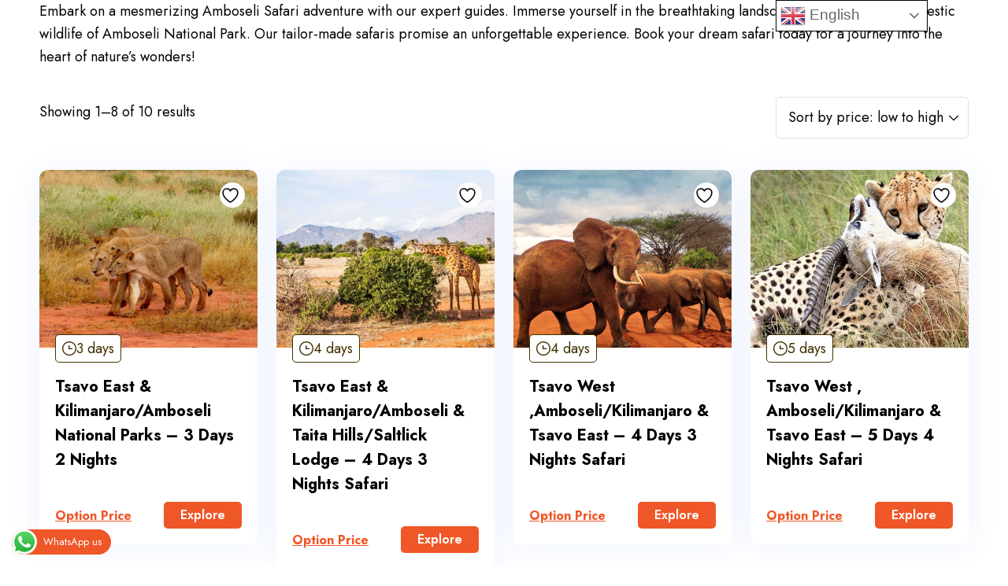

--- FILE ---
content_type: text/html; charset=UTF-8
request_url: https://timkentourskenya.com/product-category/kenya-safaris/amboseli-safaris/
body_size: 20732
content:
<!DOCTYPE html>
<html lang="en-US" >

<head>
    <meta http-equiv="Content-Type" content="text/html; charset=UTF-8" />
    <link rel="profile" href="//gmpg.org/xfn/11">
    <link rel="pingback" href="https://timkentourskenya.com/xmlrpc.php">
    <meta http-equiv="X-UA-Compatible" content="IE=edge">
    <meta name="viewport" content="width=device-width, initial-scale=1, shrink-to-fit=no"/>
    				<script>document.documentElement.className = document.documentElement.className + ' yes-js js_active js'</script>
			<meta name='robots' content='index, follow, max-image-preview:large, max-snippet:-1, max-video-preview:-1' />

	<!-- This site is optimized with the Yoast SEO plugin v24.2 - https://yoast.com/wordpress/plugins/seo/ -->
	<title>Amboseli Safaris | Timken Tours Kenya</title>
	<meta name="description" content="Embark on a mesmerizing Amboseli Safari adventure with our expert guides. Immerse yourself in the breathtaking landscapes and witness the majestic wildlife of Amboseli National Park. Our tailor-made safaris promise an unforgettable experience. Book your dream safari today for a journey into the heart of nature&#039;s wonders!" />
	<link rel="canonical" href="https://timkentourskenya.com/product-category/kenya-safaris/amboseli-safaris/" />
	<link rel="next" href="https://timkentourskenya.com/product-category/kenya-safaris/amboseli-safaris/page/2/" />
	<meta property="og:locale" content="en_US" />
	<meta property="og:type" content="article" />
	<meta property="og:title" content="Amboseli Safaris | Timken Tours Kenya" />
	<meta property="og:description" content="Embark on a mesmerizing Amboseli Safari adventure with our expert guides. Immerse yourself in the breathtaking landscapes and witness the majestic wildlife of Amboseli National Park. Our tailor-made safaris promise an unforgettable experience. Book your dream safari today for a journey into the heart of nature&#039;s wonders!" />
	<meta property="og:url" content="https://timkentourskenya.com/product-category/kenya-safaris/amboseli-safaris/" />
	<meta property="og:site_name" content="Timken Tours Kenya" />
	<meta property="og:image" content="https://timkentourskenya.com/wp-content/uploads/2023/04/Timken-Tous-Safaris.jpeg" />
	<meta property="og:image:width" content="1600" />
	<meta property="og:image:height" content="1066" />
	<meta property="og:image:type" content="image/jpeg" />
	<meta name="twitter:card" content="summary_large_image" />
	<script type="application/ld+json" class="yoast-schema-graph">{"@context":"https://schema.org","@graph":[{"@type":"CollectionPage","@id":"https://timkentourskenya.com/product-category/kenya-safaris/amboseli-safaris/","url":"https://timkentourskenya.com/product-category/kenya-safaris/amboseli-safaris/","name":"Amboseli Safaris | Timken Tours Kenya","isPartOf":{"@id":"https://timkentourskenya.com/#website"},"primaryImageOfPage":{"@id":"https://timkentourskenya.com/product-category/kenya-safaris/amboseli-safaris/#primaryimage"},"image":{"@id":"https://timkentourskenya.com/product-category/kenya-safaris/amboseli-safaris/#primaryimage"},"thumbnailUrl":"https://timkentourskenya.com/wp-content/uploads/2023/12/Tsavo-East-National-park-Safaris-Gichmack.jpg","description":"Embark on a mesmerizing Amboseli Safari adventure with our expert guides. Immerse yourself in the breathtaking landscapes and witness the majestic wildlife of Amboseli National Park. Our tailor-made safaris promise an unforgettable experience. Book your dream safari today for a journey into the heart of nature's wonders!","breadcrumb":{"@id":"https://timkentourskenya.com/product-category/kenya-safaris/amboseli-safaris/#breadcrumb"},"inLanguage":"en-US"},{"@type":"ImageObject","inLanguage":"en-US","@id":"https://timkentourskenya.com/product-category/kenya-safaris/amboseli-safaris/#primaryimage","url":"https://timkentourskenya.com/wp-content/uploads/2023/12/Tsavo-East-National-park-Safaris-Gichmack.jpg","contentUrl":"https://timkentourskenya.com/wp-content/uploads/2023/12/Tsavo-East-National-park-Safaris-Gichmack.jpg","width":1000,"height":750},{"@type":"BreadcrumbList","@id":"https://timkentourskenya.com/product-category/kenya-safaris/amboseli-safaris/#breadcrumb","itemListElement":[{"@type":"ListItem","position":1,"name":"Home","item":"https://timkentourskenya.com/"},{"@type":"ListItem","position":2,"name":"Kenya Safaris","item":"https://timkentourskenya.com/product-category/kenya-safaris/"},{"@type":"ListItem","position":3,"name":"Amboseli Safaris"}]},{"@type":"WebSite","@id":"https://timkentourskenya.com/#website","url":"https://timkentourskenya.com/","name":"Timken Tours Kenya","description":"Affordable East Africa Safari Tours","publisher":{"@id":"https://timkentourskenya.com/#organization"},"alternateName":"Timken Tours","potentialAction":[{"@type":"SearchAction","target":{"@type":"EntryPoint","urlTemplate":"https://timkentourskenya.com/?s={search_term_string}"},"query-input":{"@type":"PropertyValueSpecification","valueRequired":true,"valueName":"search_term_string"}}],"inLanguage":"en-US"},{"@type":"Organization","@id":"https://timkentourskenya.com/#organization","name":"Timken Tours Kenya","url":"https://timkentourskenya.com/","logo":{"@type":"ImageObject","inLanguage":"en-US","@id":"https://timkentourskenya.com/#/schema/logo/image/","url":"https://timkentourskenya.com/wp-content/uploads/2023/04/Timken-Tous-Safaris.jpeg","contentUrl":"https://timkentourskenya.com/wp-content/uploads/2023/04/Timken-Tous-Safaris.jpeg","width":1600,"height":1066,"caption":"Timken Tours Kenya"},"image":{"@id":"https://timkentourskenya.com/#/schema/logo/image/"},"sameAs":["https://web.facebook.com/Timkentours","https://www.tripadvisor.com/Attraction_Review-g294210-d14168350-Reviews-Timken_Tours_Safaris-Mombasa_Coast_Province.html"]}]}</script>
	<!-- / Yoast SEO plugin. -->


<link rel='dns-prefetch' href='//maps.googleapis.com' />
<link rel='dns-prefetch' href='//www.googletagmanager.com' />
<link rel='dns-prefetch' href='//fonts.googleapis.com' />
<link rel="alternate" type="application/rss+xml" title="Timken Tours Kenya &raquo; Feed" href="https://timkentourskenya.com/feed/" />
<link rel="alternate" type="application/rss+xml" title="Timken Tours Kenya &raquo; Comments Feed" href="https://timkentourskenya.com/comments/feed/" />
<link rel="alternate" type="application/rss+xml" title="Timken Tours Kenya &raquo; Amboseli Safaris Category Feed" href="https://timkentourskenya.com/product-category/kenya-safaris/amboseli-safaris/feed/" />
<style id='wp-img-auto-sizes-contain-inline-css' type='text/css'>
img:is([sizes=auto i],[sizes^="auto," i]){contain-intrinsic-size:3000px 1500px}
/*# sourceURL=wp-img-auto-sizes-contain-inline-css */
</style>
<link rel='stylesheet' id='ht_ctc_main_css-css' href='https://timkentourskenya.com/wp-content/plugins/click-to-chat-for-whatsapp/new/inc/assets/css/main.css?ver=4.15' type='text/css' media='all' />
<style id='wp-emoji-styles-inline-css' type='text/css'>

	img.wp-smiley, img.emoji {
		display: inline !important;
		border: none !important;
		box-shadow: none !important;
		height: 1em !important;
		width: 1em !important;
		margin: 0 0.07em !important;
		vertical-align: -0.1em !important;
		background: none !important;
		padding: 0 !important;
	}
/*# sourceURL=wp-emoji-styles-inline-css */
</style>
<link rel='stylesheet' id='wp-block-library-css' href='https://timkentourskenya.com/wp-includes/css/dist/block-library/style.min.css?ver=6.9' type='text/css' media='all' />
<link rel='stylesheet' id='wc-blocks-style-css' href='https://timkentourskenya.com/wp-content/plugins/woocommerce/assets/client/blocks/wc-blocks.css?ver=wc-9.5.3' type='text/css' media='all' />
<style id='global-styles-inline-css' type='text/css'>
:root{--wp--preset--aspect-ratio--square: 1;--wp--preset--aspect-ratio--4-3: 4/3;--wp--preset--aspect-ratio--3-4: 3/4;--wp--preset--aspect-ratio--3-2: 3/2;--wp--preset--aspect-ratio--2-3: 2/3;--wp--preset--aspect-ratio--16-9: 16/9;--wp--preset--aspect-ratio--9-16: 9/16;--wp--preset--color--black: #000000;--wp--preset--color--cyan-bluish-gray: #abb8c3;--wp--preset--color--white: #ffffff;--wp--preset--color--pale-pink: #f78da7;--wp--preset--color--vivid-red: #cf2e2e;--wp--preset--color--luminous-vivid-orange: #ff6900;--wp--preset--color--luminous-vivid-amber: #fcb900;--wp--preset--color--light-green-cyan: #7bdcb5;--wp--preset--color--vivid-green-cyan: #00d084;--wp--preset--color--pale-cyan-blue: #8ed1fc;--wp--preset--color--vivid-cyan-blue: #0693e3;--wp--preset--color--vivid-purple: #9b51e0;--wp--preset--gradient--vivid-cyan-blue-to-vivid-purple: linear-gradient(135deg,rgb(6,147,227) 0%,rgb(155,81,224) 100%);--wp--preset--gradient--light-green-cyan-to-vivid-green-cyan: linear-gradient(135deg,rgb(122,220,180) 0%,rgb(0,208,130) 100%);--wp--preset--gradient--luminous-vivid-amber-to-luminous-vivid-orange: linear-gradient(135deg,rgb(252,185,0) 0%,rgb(255,105,0) 100%);--wp--preset--gradient--luminous-vivid-orange-to-vivid-red: linear-gradient(135deg,rgb(255,105,0) 0%,rgb(207,46,46) 100%);--wp--preset--gradient--very-light-gray-to-cyan-bluish-gray: linear-gradient(135deg,rgb(238,238,238) 0%,rgb(169,184,195) 100%);--wp--preset--gradient--cool-to-warm-spectrum: linear-gradient(135deg,rgb(74,234,220) 0%,rgb(151,120,209) 20%,rgb(207,42,186) 40%,rgb(238,44,130) 60%,rgb(251,105,98) 80%,rgb(254,248,76) 100%);--wp--preset--gradient--blush-light-purple: linear-gradient(135deg,rgb(255,206,236) 0%,rgb(152,150,240) 100%);--wp--preset--gradient--blush-bordeaux: linear-gradient(135deg,rgb(254,205,165) 0%,rgb(254,45,45) 50%,rgb(107,0,62) 100%);--wp--preset--gradient--luminous-dusk: linear-gradient(135deg,rgb(255,203,112) 0%,rgb(199,81,192) 50%,rgb(65,88,208) 100%);--wp--preset--gradient--pale-ocean: linear-gradient(135deg,rgb(255,245,203) 0%,rgb(182,227,212) 50%,rgb(51,167,181) 100%);--wp--preset--gradient--electric-grass: linear-gradient(135deg,rgb(202,248,128) 0%,rgb(113,206,126) 100%);--wp--preset--gradient--midnight: linear-gradient(135deg,rgb(2,3,129) 0%,rgb(40,116,252) 100%);--wp--preset--font-size--small: 13px;--wp--preset--font-size--medium: 20px;--wp--preset--font-size--large: 36px;--wp--preset--font-size--x-large: 42px;--wp--preset--font-family--inter: "Inter", sans-serif;--wp--preset--font-family--cardo: Cardo;--wp--preset--spacing--20: 0.44rem;--wp--preset--spacing--30: 0.67rem;--wp--preset--spacing--40: 1rem;--wp--preset--spacing--50: 1.5rem;--wp--preset--spacing--60: 2.25rem;--wp--preset--spacing--70: 3.38rem;--wp--preset--spacing--80: 5.06rem;--wp--preset--shadow--natural: 6px 6px 9px rgba(0, 0, 0, 0.2);--wp--preset--shadow--deep: 12px 12px 50px rgba(0, 0, 0, 0.4);--wp--preset--shadow--sharp: 6px 6px 0px rgba(0, 0, 0, 0.2);--wp--preset--shadow--outlined: 6px 6px 0px -3px rgb(255, 255, 255), 6px 6px rgb(0, 0, 0);--wp--preset--shadow--crisp: 6px 6px 0px rgb(0, 0, 0);}:where(.is-layout-flex){gap: 0.5em;}:where(.is-layout-grid){gap: 0.5em;}body .is-layout-flex{display: flex;}.is-layout-flex{flex-wrap: wrap;align-items: center;}.is-layout-flex > :is(*, div){margin: 0;}body .is-layout-grid{display: grid;}.is-layout-grid > :is(*, div){margin: 0;}:where(.wp-block-columns.is-layout-flex){gap: 2em;}:where(.wp-block-columns.is-layout-grid){gap: 2em;}:where(.wp-block-post-template.is-layout-flex){gap: 1.25em;}:where(.wp-block-post-template.is-layout-grid){gap: 1.25em;}.has-black-color{color: var(--wp--preset--color--black) !important;}.has-cyan-bluish-gray-color{color: var(--wp--preset--color--cyan-bluish-gray) !important;}.has-white-color{color: var(--wp--preset--color--white) !important;}.has-pale-pink-color{color: var(--wp--preset--color--pale-pink) !important;}.has-vivid-red-color{color: var(--wp--preset--color--vivid-red) !important;}.has-luminous-vivid-orange-color{color: var(--wp--preset--color--luminous-vivid-orange) !important;}.has-luminous-vivid-amber-color{color: var(--wp--preset--color--luminous-vivid-amber) !important;}.has-light-green-cyan-color{color: var(--wp--preset--color--light-green-cyan) !important;}.has-vivid-green-cyan-color{color: var(--wp--preset--color--vivid-green-cyan) !important;}.has-pale-cyan-blue-color{color: var(--wp--preset--color--pale-cyan-blue) !important;}.has-vivid-cyan-blue-color{color: var(--wp--preset--color--vivid-cyan-blue) !important;}.has-vivid-purple-color{color: var(--wp--preset--color--vivid-purple) !important;}.has-black-background-color{background-color: var(--wp--preset--color--black) !important;}.has-cyan-bluish-gray-background-color{background-color: var(--wp--preset--color--cyan-bluish-gray) !important;}.has-white-background-color{background-color: var(--wp--preset--color--white) !important;}.has-pale-pink-background-color{background-color: var(--wp--preset--color--pale-pink) !important;}.has-vivid-red-background-color{background-color: var(--wp--preset--color--vivid-red) !important;}.has-luminous-vivid-orange-background-color{background-color: var(--wp--preset--color--luminous-vivid-orange) !important;}.has-luminous-vivid-amber-background-color{background-color: var(--wp--preset--color--luminous-vivid-amber) !important;}.has-light-green-cyan-background-color{background-color: var(--wp--preset--color--light-green-cyan) !important;}.has-vivid-green-cyan-background-color{background-color: var(--wp--preset--color--vivid-green-cyan) !important;}.has-pale-cyan-blue-background-color{background-color: var(--wp--preset--color--pale-cyan-blue) !important;}.has-vivid-cyan-blue-background-color{background-color: var(--wp--preset--color--vivid-cyan-blue) !important;}.has-vivid-purple-background-color{background-color: var(--wp--preset--color--vivid-purple) !important;}.has-black-border-color{border-color: var(--wp--preset--color--black) !important;}.has-cyan-bluish-gray-border-color{border-color: var(--wp--preset--color--cyan-bluish-gray) !important;}.has-white-border-color{border-color: var(--wp--preset--color--white) !important;}.has-pale-pink-border-color{border-color: var(--wp--preset--color--pale-pink) !important;}.has-vivid-red-border-color{border-color: var(--wp--preset--color--vivid-red) !important;}.has-luminous-vivid-orange-border-color{border-color: var(--wp--preset--color--luminous-vivid-orange) !important;}.has-luminous-vivid-amber-border-color{border-color: var(--wp--preset--color--luminous-vivid-amber) !important;}.has-light-green-cyan-border-color{border-color: var(--wp--preset--color--light-green-cyan) !important;}.has-vivid-green-cyan-border-color{border-color: var(--wp--preset--color--vivid-green-cyan) !important;}.has-pale-cyan-blue-border-color{border-color: var(--wp--preset--color--pale-cyan-blue) !important;}.has-vivid-cyan-blue-border-color{border-color: var(--wp--preset--color--vivid-cyan-blue) !important;}.has-vivid-purple-border-color{border-color: var(--wp--preset--color--vivid-purple) !important;}.has-vivid-cyan-blue-to-vivid-purple-gradient-background{background: var(--wp--preset--gradient--vivid-cyan-blue-to-vivid-purple) !important;}.has-light-green-cyan-to-vivid-green-cyan-gradient-background{background: var(--wp--preset--gradient--light-green-cyan-to-vivid-green-cyan) !important;}.has-luminous-vivid-amber-to-luminous-vivid-orange-gradient-background{background: var(--wp--preset--gradient--luminous-vivid-amber-to-luminous-vivid-orange) !important;}.has-luminous-vivid-orange-to-vivid-red-gradient-background{background: var(--wp--preset--gradient--luminous-vivid-orange-to-vivid-red) !important;}.has-very-light-gray-to-cyan-bluish-gray-gradient-background{background: var(--wp--preset--gradient--very-light-gray-to-cyan-bluish-gray) !important;}.has-cool-to-warm-spectrum-gradient-background{background: var(--wp--preset--gradient--cool-to-warm-spectrum) !important;}.has-blush-light-purple-gradient-background{background: var(--wp--preset--gradient--blush-light-purple) !important;}.has-blush-bordeaux-gradient-background{background: var(--wp--preset--gradient--blush-bordeaux) !important;}.has-luminous-dusk-gradient-background{background: var(--wp--preset--gradient--luminous-dusk) !important;}.has-pale-ocean-gradient-background{background: var(--wp--preset--gradient--pale-ocean) !important;}.has-electric-grass-gradient-background{background: var(--wp--preset--gradient--electric-grass) !important;}.has-midnight-gradient-background{background: var(--wp--preset--gradient--midnight) !important;}.has-small-font-size{font-size: var(--wp--preset--font-size--small) !important;}.has-medium-font-size{font-size: var(--wp--preset--font-size--medium) !important;}.has-large-font-size{font-size: var(--wp--preset--font-size--large) !important;}.has-x-large-font-size{font-size: var(--wp--preset--font-size--x-large) !important;}
/*# sourceURL=global-styles-inline-css */
</style>

<style id='classic-theme-styles-inline-css' type='text/css'>
/*! This file is auto-generated */
.wp-block-button__link{color:#fff;background-color:#32373c;border-radius:9999px;box-shadow:none;text-decoration:none;padding:calc(.667em + 2px) calc(1.333em + 2px);font-size:1.125em}.wp-block-file__button{background:#32373c;color:#fff;text-decoration:none}
/*# sourceURL=/wp-includes/css/classic-themes.min.css */
</style>
<link rel='stylesheet' id='contact-form-7-css' href='https://timkentourskenya.com/wp-content/plugins/contact-form-7/includes/css/styles.css?ver=6.0.3' type='text/css' media='all' />
<link rel='stylesheet' id='fullcalendar-css' href='https://timkentourskenya.com/wp-content/plugins/ova-brw/assets/libs/fullcalendar/main.min.css' type='text/css' media='all' />
<link rel='stylesheet' id='datetimepicker-css' href='https://timkentourskenya.com/wp-content/plugins/ova-brw/assets/libs/datetimepicker/jquery.datetimepicker.css' type='text/css' media='all' />
<link rel='stylesheet' id='elegant_font-css' href='https://timkentourskenya.com/wp-content/plugins/ova-brw/assets/libs/elegant_font/style.css' type='text/css' media='all' />
<link rel='stylesheet' id='ovabrw-frontend-css' href='https://timkentourskenya.com/wp-content/plugins/ova-brw/assets/css/frontend/ovabrw_frontend.css' type='text/css' media='all' />
<link rel='stylesheet' id='select2css-css' href='https://timkentourskenya.com/wp-content/plugins/ova-brw/assets/libs/select2/select2.min.css' type='text/css' media='all' />
<link rel='stylesheet' id='destination_style-css' href='https://timkentourskenya.com/wp-content/plugins/ova-destination/assets/css/style.css?ver=6.9' type='text/css' media='all' />
<link rel='stylesheet' id='destination_fancybox_style-css' href='https://timkentourskenya.com/wp-content/plugins/ova-destination/assets/libs/fancybox/fancybox.css?ver=6.9' type='text/css' media='all' />
<link rel='stylesheet' id='select2-css' href='https://timkentourskenya.com/wp-content/plugins/ova-events/assets/libs/dist/css/select2.min.css' type='text/css' media='all' />
<link rel='stylesheet' id='calendar-css' href='https://timkentourskenya.com/wp-content/plugins/ova-events/assets/libs/calendar/main.min.css' type='text/css' media='all' />
<link rel='stylesheet' id='event-frontend-css' href='https://timkentourskenya.com/wp-content/plugins/ova-events/assets/css/frontend/event.css' type='text/css' media='all' />
<link rel='stylesheet' id='reviewx-store-front-font-css-css' href='https://timkentourskenya.com/wp-content/plugins/reviewx/resources/assets/font.css?ver=6.9' type='text/css' media='all' />
<link rel='stylesheet' id='reviewx-store-front-icon-font-css-css' href='https://timkentourskenya.com/wp-content/plugins/reviewx/resources/assets/icon.font.css?ver=6.9' type='text/css' media='all' />
<link rel='stylesheet' id='reviewx-store-front-css-css' href='https://timkentourskenya.com/wp-content/plugins/reviewx/resources/assets/widget.css?ver=6.9' type='text/css' media='all' />
<link rel='stylesheet' id='secure-copy-content-protection-public-css' href='https://timkentourskenya.com/wp-content/plugins/secure-copy-content-protection/public/css/secure-copy-content-protection-public.css?ver=4.4.2' type='text/css' media='all' />
<link rel='stylesheet' id='woocommerce-layout-css' href='https://timkentourskenya.com/wp-content/plugins/woocommerce/assets/css/woocommerce-layout.css?ver=9.5.3' type='text/css' media='all' />
<link rel='stylesheet' id='woocommerce-smallscreen-css' href='https://timkentourskenya.com/wp-content/plugins/woocommerce/assets/css/woocommerce-smallscreen.css?ver=9.5.3' type='text/css' media='only screen and (max-width: 768px)' />
<link rel='stylesheet' id='woocommerce-general-css' href='https://timkentourskenya.com/wp-content/plugins/woocommerce/assets/css/woocommerce.css?ver=9.5.3' type='text/css' media='all' />
<style id='woocommerce-inline-inline-css' type='text/css'>
.woocommerce form .form-row .required { visibility: visible; }
/*# sourceURL=woocommerce-inline-inline-css */
</style>
<link rel='stylesheet' id='jquery-selectBox-css' href='https://timkentourskenya.com/wp-content/plugins/yith-woocommerce-wishlist/assets/css/jquery.selectBox.css?ver=1.2.0' type='text/css' media='all' />
<link rel='stylesheet' id='woocommerce_prettyPhoto_css-css' href='//timkentourskenya.com/wp-content/plugins/woocommerce/assets/css/prettyPhoto.css?ver=3.1.6' type='text/css' media='all' />
<link rel='stylesheet' id='yith-wcwl-main-css' href='https://timkentourskenya.com/wp-content/plugins/yith-woocommerce-wishlist/assets/css/style.css?ver=4.1.0' type='text/css' media='all' />
<style id='yith-wcwl-main-inline-css' type='text/css'>
 :root { --rounded-corners-radius: 16px; --add-to-cart-rounded-corners-radius: 16px; --color-headers-background: #F4F4F4; --feedback-duration: 3s } 
 :root { --rounded-corners-radius: 16px; --add-to-cart-rounded-corners-radius: 16px; --color-headers-background: #F4F4F4; --feedback-duration: 3s } 
/*# sourceURL=yith-wcwl-main-inline-css */
</style>
<link rel='stylesheet' id='brands-styles-css' href='https://timkentourskenya.com/wp-content/plugins/woocommerce/assets/css/brands.css?ver=9.5.3' type='text/css' media='all' />
<link rel='stylesheet' id='ova-google-fonts-css' href='//fonts.googleapis.com/css?family=Jost%3A100%2C200%2C300%2C400%2C500%2C600%2C700%2C800%2C900' type='text/css' media='all' />
<link rel='stylesheet' id='carousel-css' href='https://timkentourskenya.com/wp-content/themes/tripgo/assets/libs/carousel/assets/owl.carousel.min.css' type='text/css' media='all' />
<link rel='stylesheet' id='ovaicon-css' href='https://timkentourskenya.com/wp-content/themes/tripgo/assets/libs/ovaicon/font/ovaicon.css' type='text/css' media='all' />
<link rel='stylesheet' id='ova-icomoon-css' href='https://timkentourskenya.com/wp-content/themes/tripgo/assets/libs/icomoon/style.css' type='text/css' media='all' />
<link rel='stylesheet' id='ova-flaticon-css' href='https://timkentourskenya.com/wp-content/themes/tripgo/assets/libs/flaticon/font/flaticon_tripgo.css' type='text/css' media='all' />
<link rel='stylesheet' id='ova-flaticon2-css' href='https://timkentourskenya.com/wp-content/themes/tripgo/assets/libs/flaticon2/font/flaticon_tripgo2.css' type='text/css' media='all' />
<link rel='stylesheet' id='tripgo-style-css' href='https://timkentourskenya.com/wp-content/themes/tripgo/style.css?ver=6.9' type='text/css' media='all' />
<style id='tripgo-style-inline-css' type='text/css'>
:root{--primary: #ef5728;--primary-hover: #e07833;--secondary: #423100;--secondary-hover: #423100;--heading: #020101;--text: #020202;--light: #020202;--border: #E6E6E6;--first-background: #F5F5F5;--second-background: #F2FBFA;--third-background: #1A1A3D;--primary-font: Jost;--font-size: 18px;--line-height: 1.63em;--letter-spacing: 0px;--width-sidebar: 0px;--main-content:  calc( 100% - 0px );--container-width: 1296px;--boxed-offset: 20px;--woo-layout: layout_1c;--woo-width-sidebar: 320px;--woo-main-content:  calc( 100% - 320px );}@media (min-width: 1024px) and ( max-width: 1356px ){
		        body .row_site,
		        body .elementor-section.elementor-section-boxed>.elementor-container{
		            max-width: 100%;
		            padding-left: 30px;
		            padding-right: 30px;
		        }
		    }
/*# sourceURL=tripgo-style-inline-css */
</style>
<link rel='stylesheet' id='ova_megamenu_css-css' href='https://timkentourskenya.com/wp-content/plugins/ova-megamenu/assets/css/frontend/style.css' type='text/css' media='all' />
<link rel='stylesheet' id='elementor-frontend-css' href='https://timkentourskenya.com/wp-content/plugins/elementor/assets/css/frontend.min.css?ver=3.26.5' type='text/css' media='all' />
<link rel='stylesheet' id='eael-general-css' href='https://timkentourskenya.com/wp-content/plugins/essential-addons-for-elementor-lite/assets/front-end/css/view/general.min.css?ver=6.1.0' type='text/css' media='all' />
<script type="text/javascript" src="https://timkentourskenya.com/wp-includes/js/jquery/jquery.min.js?ver=3.7.1" id="jquery-core-js"></script>
<script type="text/javascript" src="https://timkentourskenya.com/wp-includes/js/jquery/jquery-migrate.min.js?ver=3.4.1" id="jquery-migrate-js"></script>
<script type="text/javascript" defer="1" async="1" src="https://timkentourskenya.com/wp-content/plugins/reviewx/resources/js/alpine.js?ver=6.9" id="alpine-js-js"></script>
<script type="text/javascript" src="https://timkentourskenya.com/wp-content/plugins/reviewx/resources/js/reviewx-storefront.js?ver=6.9" id="reviewx-storefront-js"></script>
<script type="text/javascript" src="https://timkentourskenya.com/wp-content/plugins/reviewx/resources/js/mediaUploadComponent.js?ver=6.9" id="reviewx-rvxMediaUploadComponent-js"></script>
<script type="text/javascript" src="https://timkentourskenya.com/wp-content/plugins/reviewx/resources/js/reviewSuccessModalComponent.js?ver=6.9" id="reviewx-rvxReviewSuccessModalComponent-js"></script>
<script type="text/javascript" src="https://timkentourskenya.com/wp-content/plugins/reviewx/resources/js/multiCriteriaRatingComponent.js?ver=6.9" id="reviewx-rvxReviewMultiCriteriaComponent-js"></script>
<script type="text/javascript" src="https://timkentourskenya.com/wp-content/plugins/reviewx/resources/js/reviewFilterComponent.js?ver=6.9" id="reviewx-rvxReviewFilterComponent-js"></script>
<script type="text/javascript" src="https://timkentourskenya.com/wp-content/plugins/reviewx/resources/js/eventDispatch/notify/index.js?ver=6.9" id="reviewx-rvxEventDispatch-js"></script>
<script type="text/javascript" src="https://timkentourskenya.com/wp-content/plugins/woocommerce/assets/js/jquery-blockui/jquery.blockUI.min.js?ver=2.7.0-wc.9.5.3" id="jquery-blockui-js" defer="defer" data-wp-strategy="defer"></script>
<script type="text/javascript" id="wc-add-to-cart-js-extra">
/* <![CDATA[ */
var wc_add_to_cart_params = {"ajax_url":"/wp-admin/admin-ajax.php","wc_ajax_url":"/?wc-ajax=%%endpoint%%","i18n_view_cart":"View cart","cart_url":"https://timkentourskenya.com","is_cart":"","cart_redirect_after_add":"no"};
//# sourceURL=wc-add-to-cart-js-extra
/* ]]> */
</script>
<script type="text/javascript" src="https://timkentourskenya.com/wp-content/plugins/woocommerce/assets/js/frontend/add-to-cart.min.js?ver=9.5.3" id="wc-add-to-cart-js" defer="defer" data-wp-strategy="defer"></script>
<script type="text/javascript" src="https://timkentourskenya.com/wp-content/plugins/woocommerce/assets/js/js-cookie/js.cookie.min.js?ver=2.1.4-wc.9.5.3" id="js-cookie-js" defer="defer" data-wp-strategy="defer"></script>
<script type="text/javascript" id="woocommerce-js-extra">
/* <![CDATA[ */
var woocommerce_params = {"ajax_url":"/wp-admin/admin-ajax.php","wc_ajax_url":"/?wc-ajax=%%endpoint%%"};
//# sourceURL=woocommerce-js-extra
/* ]]> */
</script>
<script type="text/javascript" src="https://timkentourskenya.com/wp-content/plugins/woocommerce/assets/js/frontend/woocommerce.min.js?ver=9.5.3" id="woocommerce-js" defer="defer" data-wp-strategy="defer"></script>

<!-- Google tag (gtag.js) snippet added by Site Kit -->

<!-- Google Analytics snippet added by Site Kit -->
<script type="text/javascript" src="https://www.googletagmanager.com/gtag/js?id=GT-PL3RWZD" id="google_gtagjs-js" async></script>
<script type="text/javascript" id="google_gtagjs-js-after">
/* <![CDATA[ */
window.dataLayer = window.dataLayer || [];function gtag(){dataLayer.push(arguments);}
gtag("set","linker",{"domains":["timkentourskenya.com"]});
gtag("js", new Date());
gtag("set", "developer_id.dZTNiMT", true);
gtag("config", "GT-PL3RWZD");
//# sourceURL=google_gtagjs-js-after
/* ]]> */
</script>

<!-- End Google tag (gtag.js) snippet added by Site Kit -->
<link rel="https://api.w.org/" href="https://timkentourskenya.com/wp-json/" /><link rel="alternate" title="JSON" type="application/json" href="https://timkentourskenya.com/wp-json/wp/v2/product_cat/61" /><link rel="EditURI" type="application/rsd+xml" title="RSD" href="https://timkentourskenya.com/xmlrpc.php?rsd" />
<meta name="generator" content="WordPress 6.9" />
<meta name="generator" content="WooCommerce 9.5.3" />
<meta name="generator" content="Site Kit by Google 1.144.0" />        <script type="text/javascript">
            var brw_date_format = 'd-m-Y';
            var brw_time_format = 'H:i';
            var brw_step_time   = '5';
            var brw_next_year   = '';
            var brw_lang_general_calendar = 'en';
            var brw_first_day = '0';

            var label_option_value = 'Option Value';
            var label_option_text = 'Option Text';
            var label_add_new_opt = 'Add new option';
            var label_remove_opt = 'Remove option';
            var label_are_you_sure = 'Are you sure?';
            var notifi_disable_day = 'You can&#039;t book on this day!';
        </script>
    	<noscript><style>.woocommerce-product-gallery{ opacity: 1 !important; }</style></noscript>
	<meta name="generator" content="Elementor 3.26.5; features: e_font_icon_svg, additional_custom_breakpoints; settings: css_print_method-external, google_font-enabled, font_display-swap">
			<style>
				.e-con.e-parent:nth-of-type(n+4):not(.e-lazyloaded):not(.e-no-lazyload),
				.e-con.e-parent:nth-of-type(n+4):not(.e-lazyloaded):not(.e-no-lazyload) * {
					background-image: none !important;
				}
				@media screen and (max-height: 1024px) {
					.e-con.e-parent:nth-of-type(n+3):not(.e-lazyloaded):not(.e-no-lazyload),
					.e-con.e-parent:nth-of-type(n+3):not(.e-lazyloaded):not(.e-no-lazyload) * {
						background-image: none !important;
					}
				}
				@media screen and (max-height: 640px) {
					.e-con.e-parent:nth-of-type(n+2):not(.e-lazyloaded):not(.e-no-lazyload),
					.e-con.e-parent:nth-of-type(n+2):not(.e-lazyloaded):not(.e-no-lazyload) * {
						background-image: none !important;
					}
				}
			</style>
			<style class='wp-fonts-local' type='text/css'>
@font-face{font-family:Inter;font-style:normal;font-weight:300 900;font-display:fallback;src:url('https://timkentourskenya.com/wp-content/plugins/woocommerce/assets/fonts/Inter-VariableFont_slnt,wght.woff2') format('woff2');font-stretch:normal;}
@font-face{font-family:Cardo;font-style:normal;font-weight:400;font-display:fallback;src:url('https://timkentourskenya.com/wp-content/plugins/woocommerce/assets/fonts/cardo_normal_400.woff2') format('woff2');}
</style>
<link rel="icon" href="https://timkentourskenya.com/wp-content/uploads/2023/12/cropped-Timken-Tous-Safaris-removebg-preview-32x32.png" sizes="32x32" />
<link rel="icon" href="https://timkentourskenya.com/wp-content/uploads/2023/12/cropped-Timken-Tous-Safaris-removebg-preview-192x192.png" sizes="192x192" />
<link rel="apple-touch-icon" href="https://timkentourskenya.com/wp-content/uploads/2023/12/cropped-Timken-Tous-Safaris-removebg-preview-180x180.png" />
<meta name="msapplication-TileImage" content="https://timkentourskenya.com/wp-content/uploads/2023/12/cropped-Timken-Tous-Safaris-removebg-preview-270x270.png" />
</head>


<body data-rsssl=1 class="archive tax-product_cat term-amboseli-safaris term-61 wp-embed-responsive wp-theme-tripgo theme-tripgo woocommerce woocommerce-page woocommerce-no-js chrome has-post-thumbnail woo_layout_1c elementor-default elementor-kit-8">
	
    <div class="ovamegamenu_container_default"></div>
	<div class="wrap-fullwidth"><div class="inside-content">

	

			<div class="row_site">
				<div class="container_site">
					<div id="woo_main">
						<div id="primary" class="content-area"><main id="main" class="site-main" role="main"><header class="woocommerce-products-header">
	
	<div class="term-description"><p>Embark on a mesmerizing Amboseli Safari adventure with our expert guides. Immerse yourself in the breathtaking landscapes and witness the majestic wildlife of Amboseli National Park. Our tailor-made safaris promise an unforgettable experience. Book your dream safari today for a journey into the heart of nature&#8217;s wonders!</p>
</div></header>
<div class="woocommerce-notices-wrapper"></div><p class="woocommerce-result-count" role="alert" aria-relevant="all" data-is-sorted-by="true">
	Showing 1&ndash;8 of 10 results<span class="screen-reader-text">Sorted by price: low to high</span></p>
<form class="woocommerce-ordering" method="get">
	<select name="orderby" class="orderby" aria-label="Shop order">
					<option value="popularity" >Sort by popularity</option>
					<option value="rating" >Sort by average rating</option>
					<option value="date" >Sort by latest</option>
					<option value="price"  selected='selected'>Sort by price: low to high</option>
					<option value="price-desc" >Sort by price: high to low</option>
			</select>
	<input type="hidden" name="paged" value="1" />
	</form>
<ul class="products columns-4">

<div class="ova-product product type-product post-10333 status-publish first instock product_cat-amboseli-safaris product_cat-kenya-safaris product_cat-safaris-from-mombasa has-post-thumbnail shipping-taxable purchasable product-type-ovabrw_car_rental">
	
<div class="ova_head_product">
				<div class="ova-product-wishlist">
			
<div
	class="yith-wcwl-add-to-wishlist add-to-wishlist-10333 yith-wcwl-add-to-wishlist--link-style wishlist-fragment on-first-load"
	data-fragment-ref="10333"
	data-fragment-options="{&quot;base_url&quot;:&quot;&quot;,&quot;product_id&quot;:10333,&quot;parent_product_id&quot;:0,&quot;product_type&quot;:&quot;ovabrw_car_rental&quot;,&quot;is_single&quot;:false,&quot;in_default_wishlist&quot;:false,&quot;show_view&quot;:false,&quot;browse_wishlist_text&quot;:&quot;Browse wishlist&quot;,&quot;already_in_wishslist_text&quot;:&quot;The product is already in your wishlist!&quot;,&quot;product_added_text&quot;:&quot;Product added!&quot;,&quot;available_multi_wishlist&quot;:false,&quot;disable_wishlist&quot;:false,&quot;show_count&quot;:false,&quot;ajax_loading&quot;:false,&quot;loop_position&quot;:&quot;after_add_to_cart&quot;,&quot;item&quot;:&quot;add_to_wishlist&quot;}"
>
			
			<!-- ADD TO WISHLIST -->
			
<div class="yith-wcwl-add-button">
		<a
		href="?add_to_wishlist=10333&#038;_wpnonce=05bd299a69"
		class="add_to_wishlist single_add_to_wishlist"
		data-product-id="10333"
		data-product-type="ovabrw_car_rental"
		data-original-product-id="0"
		data-title="Add to wishlist"
		rel="nofollow"
	>
		<svg id="yith-wcwl-icon-heart-outline" class="yith-wcwl-icon-svg" fill="none" stroke-width="1.5" stroke="currentColor" viewBox="0 0 24 24" xmlns="http://www.w3.org/2000/svg">
  <path stroke-linecap="round" stroke-linejoin="round" d="M21 8.25c0-2.485-2.099-4.5-4.688-4.5-1.935 0-3.597 1.126-4.312 2.733-.715-1.607-2.377-2.733-4.313-2.733C5.1 3.75 3 5.765 3 8.25c0 7.22 9 12 9 12s9-4.78 9-12Z"></path>
</svg>		<span>Add to wishlist</span>
	</a>
</div>

			<!-- COUNT TEXT -->
			
			</div>
		</div>
				<a href="https://timkentourskenya.com/tour/tsavo-east-kilimanjaro-amboseli-national-parks-3-days-2-nights/" class="ova-product-thumbnail">
			<img fetchpriority="high" width="636" height="426" src="https://timkentourskenya.com/wp-content/uploads/2023/12/Tsavo-East-National-park-Safaris-Gichmack-636x426.jpg" class="attachment-tripgo_product_slider size-tripgo_product_slider" alt="" decoding="async" srcset="https://timkentourskenya.com/wp-content/uploads/2023/12/Tsavo-East-National-park-Safaris-Gichmack-636x426.jpg 636w, https://timkentourskenya.com/wp-content/uploads/2023/12/Tsavo-East-National-park-Safaris-Gichmack-416x280.jpg 416w" sizes="(max-width: 636px) 100vw, 636px" />		</a>
	</div>
<div class="ova_foot_product">
	<div class="ova-product-day-title-location">
					<div class="ova-tour-day">
				<i aria-hidden="true" class="icomoon icomoon-clock"></i>
															3 days												</div>
				<h2 class="ova-product-title">
			<a href="https://timkentourskenya.com/tour/tsavo-east-kilimanjaro-amboseli-national-parks-3-days-2-nights/">
		        Tsavo East  &#038; Kilimanjaro/Amboseli National Parks – 3 Days 2 Nights		    </a>
		</h2>
			</div>
    <div class="ova-product-review-and-price">
    			<div class="ova-product-wrapper-price">
			<div class="ova-product-price">
							    				    		<span class="no-product-price">Option Price</span>
			    								</div>
			<a href="https://timkentourskenya.com/tour/tsavo-east-kilimanjaro-amboseli-national-parks-3-days-2-nights/" class="btn product-btn-book-now">
				<span>Explore</span>
			</a>
		</div>

    </div>

</div></div>
<div class="ova-product product type-product post-10334 status-publish instock product_cat-amboseli-safaris product_cat-kenya-safaris product_cat-safaris-from-mombasa has-post-thumbnail shipping-taxable purchasable product-type-ovabrw_car_rental">
	
<div class="ova_head_product">
				<div class="ova-product-wishlist">
			
<div
	class="yith-wcwl-add-to-wishlist add-to-wishlist-10334 yith-wcwl-add-to-wishlist--link-style wishlist-fragment on-first-load"
	data-fragment-ref="10334"
	data-fragment-options="{&quot;base_url&quot;:&quot;&quot;,&quot;product_id&quot;:10334,&quot;parent_product_id&quot;:0,&quot;product_type&quot;:&quot;ovabrw_car_rental&quot;,&quot;is_single&quot;:false,&quot;in_default_wishlist&quot;:false,&quot;show_view&quot;:false,&quot;browse_wishlist_text&quot;:&quot;Browse wishlist&quot;,&quot;already_in_wishslist_text&quot;:&quot;The product is already in your wishlist!&quot;,&quot;product_added_text&quot;:&quot;Product added!&quot;,&quot;available_multi_wishlist&quot;:false,&quot;disable_wishlist&quot;:false,&quot;show_count&quot;:false,&quot;ajax_loading&quot;:false,&quot;loop_position&quot;:&quot;after_add_to_cart&quot;,&quot;item&quot;:&quot;add_to_wishlist&quot;}"
>
			
			<!-- ADD TO WISHLIST -->
			
<div class="yith-wcwl-add-button">
		<a
		href="?add_to_wishlist=10334&#038;_wpnonce=05bd299a69"
		class="add_to_wishlist single_add_to_wishlist"
		data-product-id="10334"
		data-product-type="ovabrw_car_rental"
		data-original-product-id="0"
		data-title="Add to wishlist"
		rel="nofollow"
	>
		<svg id="yith-wcwl-icon-heart-outline" class="yith-wcwl-icon-svg" fill="none" stroke-width="1.5" stroke="currentColor" viewBox="0 0 24 24" xmlns="http://www.w3.org/2000/svg">
  <path stroke-linecap="round" stroke-linejoin="round" d="M21 8.25c0-2.485-2.099-4.5-4.688-4.5-1.935 0-3.597 1.126-4.312 2.733-.715-1.607-2.377-2.733-4.313-2.733C5.1 3.75 3 5.765 3 8.25c0 7.22 9 12 9 12s9-4.78 9-12Z"></path>
</svg>		<span>Add to wishlist</span>
	</a>
</div>

			<!-- COUNT TEXT -->
			
			</div>
		</div>
				<a href="https://timkentourskenya.com/tour/tsavo-east-kilimanjaro-amboseli-taita-hills-saltlick-lodge-4-days-3-nights/" class="ova-product-thumbnail">
			<img width="636" height="426" src="https://timkentourskenya.com/wp-content/uploads/2023/12/Tsavo_East_Giraffes-gichmack-kenya-safaris-636x426.jpg" class="attachment-tripgo_product_slider size-tripgo_product_slider" alt="" decoding="async" srcset="https://timkentourskenya.com/wp-content/uploads/2023/12/Tsavo_East_Giraffes-gichmack-kenya-safaris-636x426.jpg 636w, https://timkentourskenya.com/wp-content/uploads/2023/12/Tsavo_East_Giraffes-gichmack-kenya-safaris-300x200.jpg 300w, https://timkentourskenya.com/wp-content/uploads/2023/12/Tsavo_East_Giraffes-gichmack-kenya-safaris-416x280.jpg 416w" sizes="(max-width: 636px) 100vw, 636px" />		</a>
	</div>
<div class="ova_foot_product">
	<div class="ova-product-day-title-location">
					<div class="ova-tour-day">
				<i aria-hidden="true" class="icomoon icomoon-clock"></i>
															4 days												</div>
				<h2 class="ova-product-title">
			<a href="https://timkentourskenya.com/tour/tsavo-east-kilimanjaro-amboseli-taita-hills-saltlick-lodge-4-days-3-nights/">
		        Tsavo East  &#038; Kilimanjaro/Amboseli &#038; Taita Hills/Saltlick Lodge – 4 Days 3 Nights Safari		    </a>
		</h2>
			</div>
    <div class="ova-product-review-and-price">
    			<div class="ova-product-wrapper-price">
			<div class="ova-product-price">
							    				    		<span class="no-product-price">Option Price</span>
			    								</div>
			<a href="https://timkentourskenya.com/tour/tsavo-east-kilimanjaro-amboseli-taita-hills-saltlick-lodge-4-days-3-nights/" class="btn product-btn-book-now">
				<span>Explore</span>
			</a>
		</div>

    </div>

</div></div>
<div class="ova-product product type-product post-10335 status-publish instock product_cat-amboseli-safaris product_cat-kenya-safaris product_cat-safaris-from-mombasa has-post-thumbnail shipping-taxable purchasable product-type-ovabrw_car_rental">
	
<div class="ova_head_product">
				<div class="ova-product-wishlist">
			
<div
	class="yith-wcwl-add-to-wishlist add-to-wishlist-10335 yith-wcwl-add-to-wishlist--link-style wishlist-fragment on-first-load"
	data-fragment-ref="10335"
	data-fragment-options="{&quot;base_url&quot;:&quot;&quot;,&quot;product_id&quot;:10335,&quot;parent_product_id&quot;:0,&quot;product_type&quot;:&quot;ovabrw_car_rental&quot;,&quot;is_single&quot;:false,&quot;in_default_wishlist&quot;:false,&quot;show_view&quot;:false,&quot;browse_wishlist_text&quot;:&quot;Browse wishlist&quot;,&quot;already_in_wishslist_text&quot;:&quot;The product is already in your wishlist!&quot;,&quot;product_added_text&quot;:&quot;Product added!&quot;,&quot;available_multi_wishlist&quot;:false,&quot;disable_wishlist&quot;:false,&quot;show_count&quot;:false,&quot;ajax_loading&quot;:false,&quot;loop_position&quot;:&quot;after_add_to_cart&quot;,&quot;item&quot;:&quot;add_to_wishlist&quot;}"
>
			
			<!-- ADD TO WISHLIST -->
			
<div class="yith-wcwl-add-button">
		<a
		href="?add_to_wishlist=10335&#038;_wpnonce=05bd299a69"
		class="add_to_wishlist single_add_to_wishlist"
		data-product-id="10335"
		data-product-type="ovabrw_car_rental"
		data-original-product-id="0"
		data-title="Add to wishlist"
		rel="nofollow"
	>
		<svg id="yith-wcwl-icon-heart-outline" class="yith-wcwl-icon-svg" fill="none" stroke-width="1.5" stroke="currentColor" viewBox="0 0 24 24" xmlns="http://www.w3.org/2000/svg">
  <path stroke-linecap="round" stroke-linejoin="round" d="M21 8.25c0-2.485-2.099-4.5-4.688-4.5-1.935 0-3.597 1.126-4.312 2.733-.715-1.607-2.377-2.733-4.313-2.733C5.1 3.75 3 5.765 3 8.25c0 7.22 9 12 9 12s9-4.78 9-12Z"></path>
</svg>		<span>Add to wishlist</span>
	</a>
</div>

			<!-- COUNT TEXT -->
			
			</div>
		</div>
				<a href="https://timkentourskenya.com/tour/tsavo-west-amboseli-kilimanjaro-tsavo-east-4-days-3-nights/" class="ova-product-thumbnail">
			<img width="636" height="426" src="https://timkentourskenya.com/wp-content/uploads/2023/12/Tsavo-East-Gichmack-safaris-kenya-636x426.jpg" class="attachment-tripgo_product_slider size-tripgo_product_slider" alt="" decoding="async" srcset="https://timkentourskenya.com/wp-content/uploads/2023/12/Tsavo-East-Gichmack-safaris-kenya-636x426.jpg 636w, https://timkentourskenya.com/wp-content/uploads/2023/12/Tsavo-East-Gichmack-safaris-kenya-416x280.jpg 416w" sizes="(max-width: 636px) 100vw, 636px" />		</a>
	</div>
<div class="ova_foot_product">
	<div class="ova-product-day-title-location">
					<div class="ova-tour-day">
				<i aria-hidden="true" class="icomoon icomoon-clock"></i>
															4 days												</div>
				<h2 class="ova-product-title">
			<a href="https://timkentourskenya.com/tour/tsavo-west-amboseli-kilimanjaro-tsavo-east-4-days-3-nights/">
		        Tsavo West ,Amboseli/Kilimanjaro &#038; Tsavo East – 4 Days 3 Nights Safari		    </a>
		</h2>
			</div>
    <div class="ova-product-review-and-price">
    			<div class="ova-product-wrapper-price">
			<div class="ova-product-price">
							    				    		<span class="no-product-price">Option Price</span>
			    								</div>
			<a href="https://timkentourskenya.com/tour/tsavo-west-amboseli-kilimanjaro-tsavo-east-4-days-3-nights/" class="btn product-btn-book-now">
				<span>Explore</span>
			</a>
		</div>

    </div>

</div></div>
<div class="ova-product product type-product post-10336 status-publish last instock product_cat-amboseli-safaris product_cat-kenya-safaris product_cat-safaris-from-mombasa has-post-thumbnail shipping-taxable purchasable product-type-ovabrw_car_rental">
	
<div class="ova_head_product">
				<div class="ova-product-wishlist">
			
<div
	class="yith-wcwl-add-to-wishlist add-to-wishlist-10336 yith-wcwl-add-to-wishlist--link-style wishlist-fragment on-first-load"
	data-fragment-ref="10336"
	data-fragment-options="{&quot;base_url&quot;:&quot;&quot;,&quot;product_id&quot;:10336,&quot;parent_product_id&quot;:0,&quot;product_type&quot;:&quot;ovabrw_car_rental&quot;,&quot;is_single&quot;:false,&quot;in_default_wishlist&quot;:false,&quot;show_view&quot;:false,&quot;browse_wishlist_text&quot;:&quot;Browse wishlist&quot;,&quot;already_in_wishslist_text&quot;:&quot;The product is already in your wishlist!&quot;,&quot;product_added_text&quot;:&quot;Product added!&quot;,&quot;available_multi_wishlist&quot;:false,&quot;disable_wishlist&quot;:false,&quot;show_count&quot;:false,&quot;ajax_loading&quot;:false,&quot;loop_position&quot;:&quot;after_add_to_cart&quot;,&quot;item&quot;:&quot;add_to_wishlist&quot;}"
>
			
			<!-- ADD TO WISHLIST -->
			
<div class="yith-wcwl-add-button">
		<a
		href="?add_to_wishlist=10336&#038;_wpnonce=05bd299a69"
		class="add_to_wishlist single_add_to_wishlist"
		data-product-id="10336"
		data-product-type="ovabrw_car_rental"
		data-original-product-id="0"
		data-title="Add to wishlist"
		rel="nofollow"
	>
		<svg id="yith-wcwl-icon-heart-outline" class="yith-wcwl-icon-svg" fill="none" stroke-width="1.5" stroke="currentColor" viewBox="0 0 24 24" xmlns="http://www.w3.org/2000/svg">
  <path stroke-linecap="round" stroke-linejoin="round" d="M21 8.25c0-2.485-2.099-4.5-4.688-4.5-1.935 0-3.597 1.126-4.312 2.733-.715-1.607-2.377-2.733-4.313-2.733C5.1 3.75 3 5.765 3 8.25c0 7.22 9 12 9 12s9-4.78 9-12Z"></path>
</svg>		<span>Add to wishlist</span>
	</a>
</div>

			<!-- COUNT TEXT -->
			
			</div>
		</div>
				<a href="https://timkentourskenya.com/tour/tsavo-west-amboseli-kilimanjaro-tsavo-east-5-days-4-nights/" class="ova-product-thumbnail">
			<img loading="lazy" width="636" height="426" src="https://timkentourskenya.com/wp-content/uploads/2023/12/Tsavo-East-National-park-kenya-Gichmack-636x426.webp" class="attachment-tripgo_product_slider size-tripgo_product_slider" alt="" decoding="async" srcset="https://timkentourskenya.com/wp-content/uploads/2023/12/Tsavo-East-National-park-kenya-Gichmack-636x426.webp 636w, https://timkentourskenya.com/wp-content/uploads/2023/12/Tsavo-East-National-park-kenya-Gichmack-416x280.webp 416w" sizes="(max-width: 636px) 100vw, 636px" />		</a>
	</div>
<div class="ova_foot_product">
	<div class="ova-product-day-title-location">
					<div class="ova-tour-day">
				<i aria-hidden="true" class="icomoon icomoon-clock"></i>
															5 days												</div>
				<h2 class="ova-product-title">
			<a href="https://timkentourskenya.com/tour/tsavo-west-amboseli-kilimanjaro-tsavo-east-5-days-4-nights/">
		        Tsavo West , Amboseli/Kilimanjaro &#038; Tsavo East – 5 Days 4 Nights Safari		    </a>
		</h2>
			</div>
    <div class="ova-product-review-and-price">
    			<div class="ova-product-wrapper-price">
			<div class="ova-product-price">
							    				    		<span class="no-product-price">Option Price</span>
			    								</div>
			<a href="https://timkentourskenya.com/tour/tsavo-west-amboseli-kilimanjaro-tsavo-east-5-days-4-nights/" class="btn product-btn-book-now">
				<span>Explore</span>
			</a>
		</div>

    </div>

</div></div>
<div class="ova-product product type-product post-10337 status-publish first instock product_cat-amboseli-safaris product_cat-kenya-safaris product_cat-safaris-from-mombasa has-post-thumbnail shipping-taxable purchasable product-type-ovabrw_car_rental">
	
<div class="ova_head_product">
				<div class="ova-product-wishlist">
			
<div
	class="yith-wcwl-add-to-wishlist add-to-wishlist-10337 yith-wcwl-add-to-wishlist--link-style wishlist-fragment on-first-load"
	data-fragment-ref="10337"
	data-fragment-options="{&quot;base_url&quot;:&quot;&quot;,&quot;product_id&quot;:10337,&quot;parent_product_id&quot;:0,&quot;product_type&quot;:&quot;ovabrw_car_rental&quot;,&quot;is_single&quot;:false,&quot;in_default_wishlist&quot;:false,&quot;show_view&quot;:false,&quot;browse_wishlist_text&quot;:&quot;Browse wishlist&quot;,&quot;already_in_wishslist_text&quot;:&quot;The product is already in your wishlist!&quot;,&quot;product_added_text&quot;:&quot;Product added!&quot;,&quot;available_multi_wishlist&quot;:false,&quot;disable_wishlist&quot;:false,&quot;show_count&quot;:false,&quot;ajax_loading&quot;:false,&quot;loop_position&quot;:&quot;after_add_to_cart&quot;,&quot;item&quot;:&quot;add_to_wishlist&quot;}"
>
			
			<!-- ADD TO WISHLIST -->
			
<div class="yith-wcwl-add-button">
		<a
		href="?add_to_wishlist=10337&#038;_wpnonce=05bd299a69"
		class="add_to_wishlist single_add_to_wishlist"
		data-product-id="10337"
		data-product-type="ovabrw_car_rental"
		data-original-product-id="0"
		data-title="Add to wishlist"
		rel="nofollow"
	>
		<svg id="yith-wcwl-icon-heart-outline" class="yith-wcwl-icon-svg" fill="none" stroke-width="1.5" stroke="currentColor" viewBox="0 0 24 24" xmlns="http://www.w3.org/2000/svg">
  <path stroke-linecap="round" stroke-linejoin="round" d="M21 8.25c0-2.485-2.099-4.5-4.688-4.5-1.935 0-3.597 1.126-4.312 2.733-.715-1.607-2.377-2.733-4.313-2.733C5.1 3.75 3 5.765 3 8.25c0 7.22 9 12 9 12s9-4.78 9-12Z"></path>
</svg>		<span>Add to wishlist</span>
	</a>
</div>

			<!-- COUNT TEXT -->
			
			</div>
		</div>
				<a href="https://timkentourskenya.com/tour/tsavo-east-tsavo-west-amboseli-kilimanjaro-drop-off-nairobi-hotel-airport-4-days-3-nights/" class="ova-product-thumbnail">
			<img loading="lazy" width="636" height="426" src="https://timkentourskenya.com/wp-content/uploads/2023/12/Amboseli-Ostrich-Gichmack-kenya-safaris-636x426.jpg" class="attachment-tripgo_product_slider size-tripgo_product_slider" alt="" decoding="async" srcset="https://timkentourskenya.com/wp-content/uploads/2023/12/Amboseli-Ostrich-Gichmack-kenya-safaris-636x426.jpg 636w, https://timkentourskenya.com/wp-content/uploads/2023/12/Amboseli-Ostrich-Gichmack-kenya-safaris-416x280.jpg 416w" sizes="(max-width: 636px) 100vw, 636px" />		</a>
	</div>
<div class="ova_foot_product">
	<div class="ova-product-day-title-location">
					<div class="ova-tour-day">
				<i aria-hidden="true" class="icomoon icomoon-clock"></i>
															4 days												</div>
				<h2 class="ova-product-title">
			<a href="https://timkentourskenya.com/tour/tsavo-east-tsavo-west-amboseli-kilimanjaro-drop-off-nairobi-hotel-airport-4-days-3-nights/">
		        Tsavo East, Tsavo West &#038; Amboseli/Kilimanjaro Drop off Nairobi Hotel/Airport – 4 Days 3 Nights Safari		    </a>
		</h2>
			</div>
    <div class="ova-product-review-and-price">
    			<div class="ova-product-wrapper-price">
			<div class="ova-product-price">
							    				    		<span class="no-product-price">Option Price</span>
			    								</div>
			<a href="https://timkentourskenya.com/tour/tsavo-east-tsavo-west-amboseli-kilimanjaro-drop-off-nairobi-hotel-airport-4-days-3-nights/" class="btn product-btn-book-now">
				<span>Explore</span>
			</a>
		</div>

    </div>

</div></div>
<div class="ova-product product type-product post-10338 status-publish instock product_cat-amboseli-safaris product_cat-kenya-safaris product_cat-lake-nakuru-safaris product_cat-masai-mara-safaris product_cat-safaris-from-mombasa has-post-thumbnail shipping-taxable purchasable product-type-ovabrw_car_rental">
	
<div class="ova_head_product">
				<div class="ova-product-wishlist">
			
<div
	class="yith-wcwl-add-to-wishlist add-to-wishlist-10338 yith-wcwl-add-to-wishlist--link-style wishlist-fragment on-first-load"
	data-fragment-ref="10338"
	data-fragment-options="{&quot;base_url&quot;:&quot;&quot;,&quot;product_id&quot;:10338,&quot;parent_product_id&quot;:0,&quot;product_type&quot;:&quot;ovabrw_car_rental&quot;,&quot;is_single&quot;:false,&quot;in_default_wishlist&quot;:false,&quot;show_view&quot;:false,&quot;browse_wishlist_text&quot;:&quot;Browse wishlist&quot;,&quot;already_in_wishslist_text&quot;:&quot;The product is already in your wishlist!&quot;,&quot;product_added_text&quot;:&quot;Product added!&quot;,&quot;available_multi_wishlist&quot;:false,&quot;disable_wishlist&quot;:false,&quot;show_count&quot;:false,&quot;ajax_loading&quot;:false,&quot;loop_position&quot;:&quot;after_add_to_cart&quot;,&quot;item&quot;:&quot;add_to_wishlist&quot;}"
>
			
			<!-- ADD TO WISHLIST -->
			
<div class="yith-wcwl-add-button">
		<a
		href="?add_to_wishlist=10338&#038;_wpnonce=05bd299a69"
		class="add_to_wishlist single_add_to_wishlist"
		data-product-id="10338"
		data-product-type="ovabrw_car_rental"
		data-original-product-id="0"
		data-title="Add to wishlist"
		rel="nofollow"
	>
		<svg id="yith-wcwl-icon-heart-outline" class="yith-wcwl-icon-svg" fill="none" stroke-width="1.5" stroke="currentColor" viewBox="0 0 24 24" xmlns="http://www.w3.org/2000/svg">
  <path stroke-linecap="round" stroke-linejoin="round" d="M21 8.25c0-2.485-2.099-4.5-4.688-4.5-1.935 0-3.597 1.126-4.312 2.733-.715-1.607-2.377-2.733-4.313-2.733C5.1 3.75 3 5.765 3 8.25c0 7.22 9 12 9 12s9-4.78 9-12Z"></path>
</svg>		<span>Add to wishlist</span>
	</a>
</div>

			<!-- COUNT TEXT -->
			
			</div>
		</div>
				<a href="https://timkentourskenya.com/tour/from-diani-beach-to-tsavo-east-amboselilake-nakurumasai-mara-6-days-5-nights/" class="ova-product-thumbnail">
			<img loading="lazy" width="636" height="426" src="https://timkentourskenya.com/wp-content/uploads/2023/12/Masai-Mara-National-Reserve-Gichmack-kenya-safari-636x426.jpg" class="attachment-tripgo_product_slider size-tripgo_product_slider" alt="" decoding="async" srcset="https://timkentourskenya.com/wp-content/uploads/2023/12/Masai-Mara-National-Reserve-Gichmack-kenya-safari-636x426.jpg 636w, https://timkentourskenya.com/wp-content/uploads/2023/12/Masai-Mara-National-Reserve-Gichmack-kenya-safari-300x200.jpg 300w, https://timkentourskenya.com/wp-content/uploads/2023/12/Masai-Mara-National-Reserve-Gichmack-kenya-safari-416x280.jpg 416w" sizes="(max-width: 636px) 100vw, 636px" />		</a>
	</div>
<div class="ova_foot_product">
	<div class="ova-product-day-title-location">
					<div class="ova-tour-day">
				<i aria-hidden="true" class="icomoon icomoon-clock"></i>
															6 days												</div>
				<h2 class="ova-product-title">
			<a href="https://timkentourskenya.com/tour/from-diani-beach-to-tsavo-east-amboselilake-nakurumasai-mara-6-days-5-nights/">
		        From Diani Beach To Tsavo East , Amboseli, Lake Nakuru, Masai Mara – 6 Days 5 Nights		    </a>
		</h2>
			</div>
    <div class="ova-product-review-and-price">
    			<div class="ova-product-wrapper-price">
			<div class="ova-product-price">
							    				    		<span class="no-product-price">Option Price</span>
			    								</div>
			<a href="https://timkentourskenya.com/tour/from-diani-beach-to-tsavo-east-amboselilake-nakurumasai-mara-6-days-5-nights/" class="btn product-btn-book-now">
				<span>Explore</span>
			</a>
		</div>

    </div>

</div></div>
<div class="ova-product product type-product post-10342 status-publish instock product_cat-amboseli-safaris product_cat-kenya-safaris product_cat-safaris-from-nairobi has-post-thumbnail featured shipping-taxable purchasable product-type-ovabrw_car_rental">
	
<div class="ova_head_product">
			<div class="ova-is-featured">
			Featured		</div>
				<div class="ova-product-wishlist">
			
<div
	class="yith-wcwl-add-to-wishlist add-to-wishlist-10342 yith-wcwl-add-to-wishlist--link-style wishlist-fragment on-first-load"
	data-fragment-ref="10342"
	data-fragment-options="{&quot;base_url&quot;:&quot;&quot;,&quot;product_id&quot;:10342,&quot;parent_product_id&quot;:0,&quot;product_type&quot;:&quot;ovabrw_car_rental&quot;,&quot;is_single&quot;:false,&quot;in_default_wishlist&quot;:false,&quot;show_view&quot;:false,&quot;browse_wishlist_text&quot;:&quot;Browse wishlist&quot;,&quot;already_in_wishslist_text&quot;:&quot;The product is already in your wishlist!&quot;,&quot;product_added_text&quot;:&quot;Product added!&quot;,&quot;available_multi_wishlist&quot;:false,&quot;disable_wishlist&quot;:false,&quot;show_count&quot;:false,&quot;ajax_loading&quot;:false,&quot;loop_position&quot;:&quot;after_add_to_cart&quot;,&quot;item&quot;:&quot;add_to_wishlist&quot;}"
>
			
			<!-- ADD TO WISHLIST -->
			
<div class="yith-wcwl-add-button">
		<a
		href="?add_to_wishlist=10342&#038;_wpnonce=05bd299a69"
		class="add_to_wishlist single_add_to_wishlist"
		data-product-id="10342"
		data-product-type="ovabrw_car_rental"
		data-original-product-id="0"
		data-title="Add to wishlist"
		rel="nofollow"
	>
		<svg id="yith-wcwl-icon-heart-outline" class="yith-wcwl-icon-svg" fill="none" stroke-width="1.5" stroke="currentColor" viewBox="0 0 24 24" xmlns="http://www.w3.org/2000/svg">
  <path stroke-linecap="round" stroke-linejoin="round" d="M21 8.25c0-2.485-2.099-4.5-4.688-4.5-1.935 0-3.597 1.126-4.312 2.733-.715-1.607-2.377-2.733-4.313-2.733C5.1 3.75 3 5.765 3 8.25c0 7.22 9 12 9 12s9-4.78 9-12Z"></path>
</svg>		<span>Add to wishlist</span>
	</a>
</div>

			<!-- COUNT TEXT -->
			
			</div>
		</div>
				<a href="https://timkentourskenya.com/tour/safari-to-amboseli-kilimanjaro-from-nairobi-hotel-airport-2-days-1-night/" class="ova-product-thumbnail">
			<img loading="lazy" width="636" height="426" src="https://timkentourskenya.com/wp-content/uploads/2023/12/kilimanjaro-kenya-from-amboseli-national-park-gichmak-636x426.jpg" class="attachment-tripgo_product_slider size-tripgo_product_slider" alt="" decoding="async" srcset="https://timkentourskenya.com/wp-content/uploads/2023/12/kilimanjaro-kenya-from-amboseli-national-park-gichmak-636x426.jpg 636w, https://timkentourskenya.com/wp-content/uploads/2023/12/kilimanjaro-kenya-from-amboseli-national-park-gichmak-300x200.jpg 300w, https://timkentourskenya.com/wp-content/uploads/2023/12/kilimanjaro-kenya-from-amboseli-national-park-gichmak-416x280.jpg 416w" sizes="(max-width: 636px) 100vw, 636px" />		</a>
	</div>
<div class="ova_foot_product">
	<div class="ova-product-day-title-location">
					<div class="ova-tour-day">
				<i aria-hidden="true" class="icomoon icomoon-clock"></i>
															2 days												</div>
				<h2 class="ova-product-title">
			<a href="https://timkentourskenya.com/tour/safari-to-amboseli-kilimanjaro-from-nairobi-hotel-airport-2-days-1-night/">
		        Safari To Amboseli-Kilimanjaro From Nairobi Hotel/Airport  – 2 Days 1 Night		    </a>
		</h2>
			</div>
    <div class="ova-product-review-and-price">
    			<div class="ova-product-wrapper-price">
			<div class="ova-product-price">
							    				    		<span class="no-product-price">Option Price</span>
			    								</div>
			<a href="https://timkentourskenya.com/tour/safari-to-amboseli-kilimanjaro-from-nairobi-hotel-airport-2-days-1-night/" class="btn product-btn-book-now">
				<span>Explore</span>
			</a>
		</div>

    </div>

</div></div>
<div class="ova-product product type-product post-10350 status-publish last instock product_cat-amboseli-safaris product_cat-kenya-safaris has-post-thumbnail featured shipping-taxable purchasable product-type-ovabrw_car_rental">
	
<div class="ova_head_product">
			<div class="ova-is-featured">
			Featured		</div>
				<div class="ova-product-wishlist">
			
<div
	class="yith-wcwl-add-to-wishlist add-to-wishlist-10350 yith-wcwl-add-to-wishlist--link-style wishlist-fragment on-first-load"
	data-fragment-ref="10350"
	data-fragment-options="{&quot;base_url&quot;:&quot;&quot;,&quot;product_id&quot;:10350,&quot;parent_product_id&quot;:0,&quot;product_type&quot;:&quot;ovabrw_car_rental&quot;,&quot;is_single&quot;:false,&quot;in_default_wishlist&quot;:false,&quot;show_view&quot;:false,&quot;browse_wishlist_text&quot;:&quot;Browse wishlist&quot;,&quot;already_in_wishslist_text&quot;:&quot;The product is already in your wishlist!&quot;,&quot;product_added_text&quot;:&quot;Product added!&quot;,&quot;available_multi_wishlist&quot;:false,&quot;disable_wishlist&quot;:false,&quot;show_count&quot;:false,&quot;ajax_loading&quot;:false,&quot;loop_position&quot;:&quot;after_add_to_cart&quot;,&quot;item&quot;:&quot;add_to_wishlist&quot;}"
>
			
			<!-- ADD TO WISHLIST -->
			
<div class="yith-wcwl-add-button">
		<a
		href="?add_to_wishlist=10350&#038;_wpnonce=05bd299a69"
		class="add_to_wishlist single_add_to_wishlist"
		data-product-id="10350"
		data-product-type="ovabrw_car_rental"
		data-original-product-id="0"
		data-title="Add to wishlist"
		rel="nofollow"
	>
		<svg id="yith-wcwl-icon-heart-outline" class="yith-wcwl-icon-svg" fill="none" stroke-width="1.5" stroke="currentColor" viewBox="0 0 24 24" xmlns="http://www.w3.org/2000/svg">
  <path stroke-linecap="round" stroke-linejoin="round" d="M21 8.25c0-2.485-2.099-4.5-4.688-4.5-1.935 0-3.597 1.126-4.312 2.733-.715-1.607-2.377-2.733-4.313-2.733C5.1 3.75 3 5.765 3 8.25c0 7.22 9 12 9 12s9-4.78 9-12Z"></path>
</svg>		<span>Add to wishlist</span>
	</a>
</div>

			<!-- COUNT TEXT -->
			
			</div>
		</div>
				<a href="https://timkentourskenya.com/tour/tsavo-to-amboseli-kilimanjaro-from-nairobi-hotel-airport-4-days-3-nights/" class="ova-product-thumbnail">
			<img loading="lazy" width="636" height="426" src="https://timkentourskenya.com/wp-content/uploads/2023/12/Amboseli-Kilimanjaro-636x426.jpg" class="attachment-tripgo_product_slider size-tripgo_product_slider" alt="" decoding="async" srcset="https://timkentourskenya.com/wp-content/uploads/2023/12/Amboseli-Kilimanjaro-636x426.jpg 636w, https://timkentourskenya.com/wp-content/uploads/2023/12/Amboseli-Kilimanjaro-300x200.jpg 300w, https://timkentourskenya.com/wp-content/uploads/2023/12/Amboseli-Kilimanjaro-416x280.jpg 416w" sizes="(max-width: 636px) 100vw, 636px" />		</a>
	</div>
<div class="ova_foot_product">
	<div class="ova-product-day-title-location">
					<div class="ova-tour-day">
				<i aria-hidden="true" class="icomoon icomoon-clock"></i>
															4 days												</div>
				<h2 class="ova-product-title">
			<a href="https://timkentourskenya.com/tour/tsavo-to-amboseli-kilimanjaro-from-nairobi-hotel-airport-4-days-3-nights/">
		        Tsavo To Amboseli/Kilimanjaro From Nairobi Hotel/Airport  – 4 Days 3 Nights		    </a>
		</h2>
			</div>
    <div class="ova-product-review-and-price">
    			<div class="ova-product-wrapper-price">
			<div class="ova-product-price">
							    				    		<span class="no-product-price">Option Price</span>
			    								</div>
			<a href="https://timkentourskenya.com/tour/tsavo-to-amboseli-kilimanjaro-from-nairobi-hotel-airport-4-days-3-nights/" class="btn product-btn-book-now">
				<span>Explore</span>
			</a>
		</div>

    </div>

</div></div></ul>
<nav class="woocommerce-pagination" aria-label="Product Pagination">
	<ul class='page-numbers'>
	<li><span aria-label="Page 1" aria-current="page" class="page-numbers current">1</span></li>
	<li><a aria-label="Page 2" class="page-numbers" href="https://timkentourskenya.com/product-category/kenya-safaris/amboseli-safaris/page/2/">2</a></li>
	<li><a class="next page-numbers" href="https://timkentourskenya.com/product-category/kenya-safaris/amboseli-safaris/page/2/"><i class="ovaicon-next"></i></a></li>
</ul>
</nav>
</main></div>			
			</div>
							</div>
		</div>

					</div> <!-- /Inside Content -->
			<div class="wrap_footer">
							</div>
			
		</div> <!-- Ova Wrapper -->	
		<script type="speculationrules">
{"prefetch":[{"source":"document","where":{"and":[{"href_matches":"/*"},{"not":{"href_matches":["/wp-*.php","/wp-admin/*","/wp-content/uploads/*","/wp-content/*","/wp-content/plugins/*","/wp-content/themes/tripgo/*","/*\\?(.+)"]}},{"not":{"selector_matches":"a[rel~=\"nofollow\"]"}},{"not":{"selector_matches":".no-prefetch, .no-prefetch a"}}]},"eagerness":"conservative"}]}
</script>
<div class="gtranslate_wrapper" id="gt-wrapper-66949043"></div><div id="ays_tooltip" ><div id="ays_tooltip_block"></div></div>
                    <style>
                        #ays_tooltip,.ays_tooltip_class {
                    		display: none;
                    		position: absolute;
    						z-index: 999999999;
                            background-color: #ffffff;
                            
                            background-repeat: no-repeat;
                            background-position: center center;
                            background-size: cover;
                            opacity:1;
                            border: 1px solid #b7b7b7;
                            border-radius: 3px;
                            box-shadow: rgba(0,0,0,0) 0px 0px 15px  1px;
                            color: #ff0000;
                            padding: 5px 5px;
                            text-transform: none;
							;
                        }
                        
                        #ays_tooltip > *, .ays_tooltip_class > * {
                            color: #ff0000;
                            font-size: 12px;
                            letter-spacing:0px;
                        }

                        #ays_tooltip_block {
                            font-size: 12px;
                            backdrop-filter: blur(0px);
                        }

                        @media screen and (max-width: 768px){
                        	#ays_tooltip,.ays_tooltip_class {
                        		font-size: 12px;
                        	}
                        	#ays_tooltip > *, .ays_tooltip_class > * {	                            
	                            font-size: 12px;
	                        }
                        }
                        
                       
                    </style>
                <style>
                *:not(input):not(textarea)::selection {
            background-color: transparent !important;
            color: inherit !important;
        }

        *:not(input):not(textarea)::-moz-selection {
            background-color: transparent !important;
            color: inherit !important;
        }

            </style>
    <script>
            function stopPrntScr() {
                var inpFld = document.createElement("input");
                inpFld.setAttribute("value", "Access Denied");
                inpFld.setAttribute("width", "0");
                inpFld.style.height = "0px";
                inpFld.style.width = "0px";
                inpFld.style.border = "0px";
                document.body.appendChild(inpFld);
                inpFld.select();
                document.execCommand("copy");
                inpFld.remove(inpFld);
            }

            (function ($) {
                'use strict';
                $(function () {
                    let all = $('*').not('script, meta, link, style, noscript, title'),
                        tooltip = $('#ays_tooltip'),
                        tooltipClass = "mouse";
                    if (tooltipClass == "mouse" || tooltipClass == "mouse_first_pos") {
    	                                        $(document).on('mousemove', function (e) {
                            let cordinate_x = e.pageX;
                            let cordinate_y = e.pageY;
                            let windowWidth = $(window).width();
                            if (cordinate_y < tooltip.outerHeight()) {
                                tooltip.css({'top': (cordinate_y + 10) + 'px'});
                            } else {
                                tooltip.css({'top': (cordinate_y - tooltip.outerHeight()) + 'px'});
                            }
                            if (cordinate_x > (windowWidth - tooltip.outerWidth())) {
                                tooltip.css({'left': (cordinate_x - tooltip.outerWidth()) + 'px'});
                            } else {
                                tooltip.css({'left': (cordinate_x + 5) + 'px'});
                            }

                        });
    	                                    } else {
                        tooltip.addClass(tooltipClass);
                    }
    				

    				

                                        $(document).on('contextmenu', function (e) {
                        let target = $(event.target);
                        if (target.is("img") || target.is("div.ays_tooltip_class")) {
                            let t = e || window.event;
                            let n = t.target || t.srcElement;
                            if (n.nodeName !== "A") {
                                show_tooltip(1 );
                                audio_play();
                            }
                            return false;
                        }
                    });
                    
    	            
                    
    				                    $(document).on('dragstart', function () {
                        let target = $(event.target);
                        if (!target.is("")) {
                            show_tooltip(1 );
                            audio_play();
                            return false;
                        }
                    });
    				
    				
                    $(window).on('keydown', function (event) {
                        var sccp_selObj = window.getSelection();
                        var check_selectors = true;
                        if (!sccp_selObj.rangeCount < 1) {
                            var sccp_selRange = sccp_selObj.getRangeAt(0);
                            var sccp_selection_selector = sccp_selRange.startContainer.parentElement;
                            check_selectors = !$(sccp_selection_selector).is("");
                        }

                        if (check_selectors) {
                            var isOpera = (BrowserDetect.browser === "Opera");

                            var isFirefox = (BrowserDetect.browser === 'Firefox');

                            var isSafari = (BrowserDetect.browser === 'Safari');

                            var isIE = (BrowserDetect.browser === 'Explorer');
                            var isChrome = (BrowserDetect.browser === 'Chrome');
                            var isMozilla = (BrowserDetect.browser === 'Mozilla');

                            if (BrowserDetect.OS === 'Windows') {
        						                                if (isChrome) {
                                    if (((event.ctrlKey && event.shiftKey) && (
                                        event.keyCode === 73 ||
                                        event.keyCode === 74 ||
                                        event.keyCode === 68 ||
                                        event.keyCode === 67))) {
                                        show_tooltip(1);
                                        audio_play();
                                        return false;
                                    }
                                }
                                if (isFirefox) {
                                    if (((event.ctrlKey && event.shiftKey) && (
                                        event.keyCode === 73 ||
                                        event.keyCode === 74 ||
                                        event.keyCode === 67 ||
                                        event.keyCode === 75 ||
                                        event.keyCode === 69)) ||
                                        event.keyCode === 118 ||                                    
                                        (event.keyCode === 112 && event.shiftKey) ||
                                        (event.keyCode === 115 && event.shiftKey) ||
                                        (event.keyCode === 118 && event.shiftKey) ||
                                        (event.keyCode === 120 && event.shiftKey)) {
                                        show_tooltip(1);
                                        audio_play();
                                        return false;
                                    }
                                }
                                if (isOpera) {
                                    if (((event.ctrlKey && event.shiftKey) && (
                                        event.keyCode === 73 ||
                                        event.keyCode === 74 ||
                                        event.keyCode === 67 ||
                                        event.keyCode === 88 ||
                                        event.keyCode === 69))) {
                                        show_tooltip(1);
                                        audio_play();
                                        return false;
                                    }
                                }
                                if (isIE) {
                                    if ((event.keyCode === 123 && event.shiftKey)) {
                                        show_tooltip(1);
                                        audio_play();
                                        return false;
                                    }
                                }                         
                                if (isMozilla) {
                                    if ((event.ctrlKey && event.keyCode === 73) || 
                                        (event.altKey && event.keyCode === 68)) {
                                        show_tooltip(1);
                                        audio_play();
                                        return false;
                                    }
                                }
        						
        						                                if ((event.keyCode === 83 && event.ctrlKey)) {
                                    show_tooltip(1);
                                    audio_play();
                                    return false;
                                }
        						
        						                                if ((event.keyCode === 65 && event.ctrlKey)) {

                                                                            show_tooltip(1);
                                        audio_play();
                                        return false;
                                                                    }
        						
        						                                if (event.keyCode === 67 && event.ctrlKey && !event.shiftKey) {
                                                                            show_tooltip(1);
                                        audio_play();
                                        return false;
                                                                    }
        						
        						                                if ((event.keyCode === 86 && event.ctrlKey)) {
                                                                            show_tooltip(1);
                                        audio_play();
                                        return false;
                                                                    }
        						
        						                                if ((event.keyCode === 88 && event.ctrlKey)) {
                                                                            show_tooltip(1 );
                                        audio_play();
                                        return false;
                                                                    }
        						
        						                                if ((event.keyCode === 85 && event.ctrlKey)) {
                                    show_tooltip(1 );
                                    audio_play();
                                    return false;
                                }
        						
        						
        						
                                
                                
                                                                

                                
                                
                                
                                
                                
                                
        						                                if (event.keyCode === 123 || (event.keyCode === 123 && event.shiftKey)) {
                                    show_tooltip(1);
                                    audio_play();
                                    return false;
                                }
        						                            } else if (BrowserDetect.OS === 'Linux') {
        						                                if (isChrome) {
                                    if (
                                        (
                                            (event.ctrlKey && event.shiftKey) &&
                                            (event.keyCode === 73 ||
                                                event.keyCode === 74 ||
                                                event.keyCode === 67
                                            )
                                        ) ||
                                        (event.ctrlKey && event.keyCode === 85)
                                    ) {
                                        show_tooltip(1);
                                        audio_play();
                                        return false;
                                    }
                                }
                                if (isFirefox) {
                                    if (((event.ctrlKey && event.shiftKey) && (event.keyCode === 73 || event.keyCode === 74 || event.keyCode === 67 || event.keyCode === 75 || event.keyCode === 69)) || event.keyCode === 118 || event.keyCode === 116 || (event.keyCode === 112 && event.shiftKey) || (event.keyCode === 115 && event.shiftKey) || (event.keyCode === 118 && event.shiftKey) || (event.keyCode === 120 && event.shiftKey) || (event.keyCode === 85 && event.ctrlKey)) {
                                        show_tooltip(1);
                                        audio_play();
                                        return false;
                                    }
                                }
                                if (isOpera) {
                                    if (((event.ctrlKey && event.shiftKey) && (event.keyCode === 73 || event.keyCode === 74 || event.keyCode === 67 || event.keyCode === 88 || event.keyCode === 69)) || (event.ctrlKey && event.keyCode === 85)) {
                                        show_tooltip(1);
                                        audio_play();
                                        return false;
                                    }
                                }
        						
        						                                if ((event.keyCode === 83 && event.ctrlKey)) {
                                    show_tooltip(1);
                                    audio_play();
                                    return false;
                                }
        						
        						                                if (event.keyCode === 65 && event.ctrlKey) {
                                                                            show_tooltip(1);
                                        audio_play();
                                        return false;
                                                                    }
        						
        						                                if (event.keyCode === 67 && event.ctrlKey && !event.shiftKey) {
                                                                            show_tooltip(1);
                                        audio_play();
                                        return false;
                                                                    }
        						
        						                                if ((event.keyCode === 86 && event.ctrlKey)) {
                                                                            show_tooltip(1);
                                        audio_play();
                                        return false;
                                                                    }
        						
        						                                if ((event.keyCode === 88 && event.ctrlKey)) {
                                                                            show_tooltip(1);
                                        audio_play();
                                        return false;
                                                                    }
        						
        						                                if ((event.keyCode === 85 && event.ctrlKey)) {
                                    show_tooltip(1 );
                                    audio_play();
                                    return false;
                                }
        						
        						
        						
                                
                                
                                                                

                                
                                
                                
                                
                                
                                
        						                                if (event.keyCode === 123 || (event.keyCode === 123 && event.shiftKey)) {
                                    show_tooltip(1);
                                    audio_play();
                                    return false;
                                }
        						                            } else if (BrowserDetect.OS === 'Mac') {
        						                                if (isChrome || isSafari || isOpera || isFirefox) {
                                    if (event.metaKey && (
                                        event.keyCode === 73 ||
                                        event.keyCode === 74 ||
                                        event.keyCode === 69 ||
                                        event.keyCode === 75)) {
                                        show_tooltip(1);
                                        audio_play();
                                        return false;
                                    }
                                }
        						
        						                                if ((event.keyCode === 83 && event.metaKey)) {
                                    show_tooltip(1);
                                    audio_play();
                                    return false;
                                }
        						
        						                                if ((event.keyCode === 65 && event.metaKey)) {
                                                                            show_tooltip(1);
                                        audio_play();
                                        return false;
                                                                    }
        						
        						                                if ((event.keyCode === 67 && event.metaKey)) {
                                                                            show_tooltip(1);
                                        audio_play();
                                        return false;
                                                                    }
        						
        						                                if ((event.keyCode === 86 && event.metaKey)) {
                                                                            show_tooltip(1);
                                        audio_play();
                                        return false;
                                                                    }
        						
        						                                if ((event.keyCode === 88 && event.metaKey)) {
                                                                            show_tooltip(1);
                                        audio_play();
                                        return false;
                                                                    }
        						
        						                                if ((event.keyCode === 85 && event.metaKey)) {
                                    show_tooltip(1 );
                                    audio_play();
                                    return false;
                                }
        						
        						
        						
                                
                                
                                
                                
                                
                                
                                
                                
                                
        						                                if (event.keyCode === 123) {
                                    show_tooltip(1);
                                    audio_play();
                                    return false;
                                }
        						                            }
                        }
                    });

                    function disableSelection(e) {
                        if (typeof e.onselectstart !== "undefined")
                            e.onselectstart = function () {
                                show_tooltip( );
                                audio_play();
                                return false
                            };
                        else if (typeof e.style.MozUserSelect !== "undefined")
                            e.style.MozUserSelect = "none";
                        else e.onmousedown = function () {
                                show_tooltip();
                                audio_play();
                                return false
                            };
                        e.style.cursor = "default"
                    }

                    var msg_count = 1; 
                    function show_tooltip(mess) {
                        if (mess && msg_count == 1) {
                            if (tooltipClass == 'mouse_first_pos') {
                                if ($('#ays_tooltip2').length > 0) {
                                    $('#ays_tooltip2').remove();
                                }
                                var tooltip2 = tooltip.clone().prop('id','ays_tooltip2').insertBefore(tooltip);
                                $('#ays_tooltip2').addClass('ays_tooltip_class');
                                tooltip2.css({'display': 'table'});
                                $('#ays_tooltip').fadeOut();
                                setTimeout(function () {
                                    tooltip2.remove();
                                }, 1000);
                            }else{
                                tooltip.css({'display': 'table'});
                                setTimeout(function () {
                                    $('#ays_tooltip').fadeOut(500);
                                }, 1000);
                            }
                        }

                                            }

                    function audio_play(audio) {
                        if (audio) {
                            var audio = document.getElementById("sccp_public_audio");
                            if (audio) {
                                audio.currentTime = 0;
                                audio.play();
                            }

                        }
                    }


                });
            })(jQuery);
            var copyrightText = '';
            var copyrightIncludeUrl = '';
            var copyrightWord = '';
                        
            function copyToClipboard(text) {
                var textarea = document.createElement("textarea");
                textarea.textContent = text;
                textarea.style.position = "fixed";
                document.body.appendChild(textarea);
                textarea.select();
                try {
                    return document.execCommand("cut");
                } catch (ex) {
                    console.warn("Copy to clipboard failed.", ex);
                    return false;
                } finally {
                    document.body.removeChild(textarea);
                }
            }

            function htmlDecode(input) {
              var doc = new DOMParser().parseFromString(input, "text/html");
              return doc.documentElement.textContent;
            }

            var BrowserDetect = {
                init: function () {
                    this.browser = this.searchString(this.dataBrowser) || "An unknown browser";
                    this.version = this.searchVersion(navigator.userAgent) || this.searchVersion(navigator.appVersion) || "an unknown version";
                    this.OS = this.searchString(this.dataOS) || "an unknown OS";
                },
                searchString: function (data) {
                    for (var i = 0; i < data.length; i++) {
                        var dataString = data[i].string;
                        var dataProp = data[i].prop;
                        this.versionSearchString = data[i].versionSearch || data[i].identity;
                        if (dataString) {
                            if (dataString.indexOf(data[i].subString) !== -1) return data[i].identity;
                        } else if (dataProp) return data[i].identity;
                    }
                },
                searchVersion: function (dataString) {
                    var index = dataString.indexOf(this.versionSearchString);
                    if (index === -1) return;
                    return parseFloat(dataString.substring(index + this.versionSearchString.length + 1));
                },
                dataBrowser: [{
                    string: navigator.userAgent,
                    subString: "Chrome",
                    identity: "Chrome"
                }, {
                    string: navigator.userAgent,
                    subString: "OmniWeb",
                    versionSearch: "OmniWeb/",
                    identity: "OmniWeb"
                }, {
                    string: navigator.vendor,
                    subString: "Apple",
                    identity: "Safari",
                    versionSearch: "Version"
                }, {
                    prop: window.opera,
                    identity: "Opera",
                    versionSearch: "Version"
                }, {
                    string: navigator.vendor,
                    subString: "iCab",
                    identity: "iCab"
                }, {
                    string: navigator.vendor,
                    subString: "KDE",
                    identity: "Konqueror"
                }, {
                    string: navigator.userAgent,
                    subString: "Firefox",
                    identity: "Firefox"
                }, {
                    string: navigator.vendor,
                    subString: "Camino",
                    identity: "Camino"
                }, { // for newer Netscapes (6+)
                    string: navigator.userAgent,
                    subString: "Netscape",
                    identity: "Netscape"
                }, {
                    string: navigator.userAgent,
                    subString: "MSIE",
                    identity: "Explorer",
                    versionSearch: "MSIE"
                }, {
                    string: navigator.userAgent,
                    subString: "Gecko",
                    identity: "Mozilla",
                    versionSearch: "rv"
                }, { // for older Netscapes (4-)
                    string: navigator.userAgent,
                    subString: "Mozilla",
                    identity: "Netscape",
                    versionSearch: "Mozilla"
                }],
                dataOS: [{
                    string: navigator.platform,
                    subString: "Win",
                    identity: "Windows"
                }, {
                    string: navigator.platform,
                    subString: "Mac",
                    identity: "Mac"
                }, {
                    string: navigator.userAgent,
                    subString: "iPhone",
                    identity: "iPhone/iPod"
                }, {
                    string: navigator.platform,
                    subString: "Linux",
                    identity: "Linux"
                }]
            };
            BrowserDetect.init();
        // }, false);
    </script>

<!--Start of Tawk.to Script (0.8.7)-->
<script id="tawk-script" type="text/javascript">
var Tawk_API = Tawk_API || {};
var Tawk_LoadStart=new Date();
(function(){
	var s1 = document.createElement( 'script' ),s0=document.getElementsByTagName( 'script' )[0];
	s1.async = true;
	s1.src = 'https://embed.tawk.to/674049694304e3196ae70468/1id9hth9q';
	s1.charset = 'UTF-8';
	s1.setAttribute( 'crossorigin','*' );
	s0.parentNode.insertBefore( s1, s0 );
})();
</script>
<!--End of Tawk.to Script (0.8.7)-->
<!-- Click to Chat - https://holithemes.com/plugins/click-to-chat/  v4.15 -->  
            <div class="ht-ctc ht-ctc-chat ctc-analytics ctc_wp_desktop style-4  " id="ht-ctc-chat"  
                style="display: none;  position: fixed; bottom: 15px; left: 15px;"   >
                                <div class="ht_ctc_style ht_ctc_chat_style">
                
<div class="ctc_chip ctc-analytics ctc_s_4 ctc_nb" style="display:flex;justify-content: center;align-items: center;background-color:#ef5728;color:#ffffff;padding:0 12px;border-radius:25px;font-size:13px;line-height:32px; " data-nb_top="-10px" data-nb_right="-10px">
            <span class="s4_img" style="margin:0 8px 0 -12px;;order:0;"><svg style="pointer-events:none; display: block; height:32px; width:32px;" width="32px" height="32px" viewBox="0 0 1219.547 1225.016">
            <path style="fill: #E0E0E0;" fill="#E0E0E0" d="M1041.858 178.02C927.206 63.289 774.753.07 612.325 0 277.617 0 5.232 272.298 5.098 606.991c-.039 106.986 27.915 211.42 81.048 303.476L0 1225.016l321.898-84.406c88.689 48.368 188.547 73.855 290.166 73.896h.258.003c334.654 0 607.08-272.346 607.222-607.023.056-162.208-63.052-314.724-177.689-429.463zm-429.533 933.963h-.197c-90.578-.048-179.402-24.366-256.878-70.339l-18.438-10.93-191.021 50.083 51-186.176-12.013-19.087c-50.525-80.336-77.198-173.175-77.16-268.504.111-278.186 226.507-504.503 504.898-504.503 134.812.056 261.519 52.604 356.814 147.965 95.289 95.36 147.728 222.128 147.688 356.948-.118 278.195-226.522 504.543-504.693 504.543z"/>
            <linearGradient id="htwaicona-chat-s4" gradientUnits="userSpaceOnUse" x1="609.77" y1="1190.114" x2="609.77" y2="21.084">
                <stop offset="0" stop-color="#20b038"/>
                <stop offset="1" stop-color="#60d66a"/>
            </linearGradient>
            <path style="fill: url(#htwaicona-chat-s4);" fill="url(#htwaicona-chat-s4)" d="M27.875 1190.114l82.211-300.18c-50.719-87.852-77.391-187.523-77.359-289.602.133-319.398 260.078-579.25 579.469-579.25 155.016.07 300.508 60.398 409.898 169.891 109.414 109.492 169.633 255.031 169.57 409.812-.133 319.406-260.094 579.281-579.445 579.281-.023 0 .016 0 0 0h-.258c-96.977-.031-192.266-24.375-276.898-70.5l-307.188 80.548z"/>
            <image overflow="visible" opacity=".08" width="682" height="639" transform="translate(270.984 291.372)"/>
            <path fill-rule="evenodd" clip-rule="evenodd" style="fill: #FFFFFF;" fill="#FFF" d="M462.273 349.294c-11.234-24.977-23.062-25.477-33.75-25.914-8.742-.375-18.75-.352-28.742-.352-10 0-26.25 3.758-39.992 18.766-13.75 15.008-52.5 51.289-52.5 125.078 0 73.797 53.75 145.102 61.242 155.117 7.5 10 103.758 166.266 256.203 226.383 126.695 49.961 152.477 40.023 179.977 37.523s88.734-36.273 101.234-71.297c12.5-35.016 12.5-65.031 8.75-71.305-3.75-6.25-13.75-10-28.75-17.5s-88.734-43.789-102.484-48.789-23.75-7.5-33.75 7.516c-10 15-38.727 48.773-47.477 58.773-8.75 10.023-17.5 11.273-32.5 3.773-15-7.523-63.305-23.344-120.609-74.438-44.586-39.75-74.688-88.844-83.438-103.859-8.75-15-.938-23.125 6.586-30.602 6.734-6.719 15-17.508 22.5-26.266 7.484-8.758 9.984-15.008 14.984-25.008 5-10.016 2.5-18.773-1.25-26.273s-32.898-81.67-46.234-111.326z"/>
            <path style="fill: #FFFFFF;" fill="#FFF" d="M1036.898 176.091C923.562 62.677 772.859.185 612.297.114 281.43.114 12.172 269.286 12.039 600.137 12 705.896 39.633 809.13 92.156 900.13L7 1211.067l318.203-83.438c87.672 47.812 186.383 73.008 286.836 73.047h.255.003c330.812 0 600.109-269.219 600.25-600.055.055-160.343-62.328-311.108-175.649-424.53zm-424.601 923.242h-.195c-89.539-.047-177.344-24.086-253.93-69.531l-18.227-10.805-188.828 49.508 50.414-184.039-11.875-18.867c-49.945-79.414-76.312-171.188-76.273-265.422.109-274.992 223.906-498.711 499.102-498.711 133.266.055 258.516 52 352.719 146.266 94.195 94.266 146.031 219.578 145.992 352.852-.118 274.999-223.923 498.749-498.899 498.749z"/>
        </svg></span>
            <span class="ctc_cta">WhatsApp us</span>
</div>                </div>
            </div>
                        <span class="ht_ctc_chat_data" 
                data-no_number=""
                data-settings="{&quot;number&quot;:&quot;254723471888&quot;,&quot;pre_filled&quot;:&quot;&quot;,&quot;dis_m&quot;:&quot;show&quot;,&quot;dis_d&quot;:&quot;show&quot;,&quot;css&quot;:&quot;display: none; cursor: pointer; z-index: 99999999;&quot;,&quot;pos_d&quot;:&quot;position: fixed; bottom: 15px; left: 15px;&quot;,&quot;pos_m&quot;:&quot;position: fixed; bottom: 15px; left: 15px;&quot;,&quot;schedule&quot;:&quot;no&quot;,&quot;se&quot;:150,&quot;ani&quot;:&quot;no-animations&quot;,&quot;url_target_d&quot;:&quot;_blank&quot;,&quot;ga&quot;:&quot;yes&quot;,&quot;fb&quot;:&quot;yes&quot;,&quot;g_init&quot;:&quot;default&quot;,&quot;g_an_event_name&quot;:&quot;click to chat&quot;,&quot;pixel_event_name&quot;:&quot;Click to Chat by HoliThemes&quot;}" 
            ></span>
            			<script type='text/javascript'>
				const lazyloadRunObserver = () => {
					const lazyloadBackgrounds = document.querySelectorAll( `.e-con.e-parent:not(.e-lazyloaded)` );
					const lazyloadBackgroundObserver = new IntersectionObserver( ( entries ) => {
						entries.forEach( ( entry ) => {
							if ( entry.isIntersecting ) {
								let lazyloadBackground = entry.target;
								if( lazyloadBackground ) {
									lazyloadBackground.classList.add( 'e-lazyloaded' );
								}
								lazyloadBackgroundObserver.unobserve( entry.target );
							}
						});
					}, { rootMargin: '200px 0px 200px 0px' } );
					lazyloadBackgrounds.forEach( ( lazyloadBackground ) => {
						lazyloadBackgroundObserver.observe( lazyloadBackground );
					} );
				};
				const events = [
					'DOMContentLoaded',
					'elementor/lazyload/observe',
				];
				events.forEach( ( event ) => {
					document.addEventListener( event, lazyloadRunObserver );
				} );
			</script>
				<script type='text/javascript'>
		(function () {
			var c = document.body.className;
			c = c.replace(/woocommerce-no-js/, 'woocommerce-js');
			document.body.className = c;
		})();
	</script>
	<script type="text/javascript" id="ht_ctc_app_js-js-extra">
/* <![CDATA[ */
var ht_ctc_chat_var = {"number":"254723471888","pre_filled":"","dis_m":"show","dis_d":"show","css":"display: none; cursor: pointer; z-index: 99999999;","pos_d":"position: fixed; bottom: 15px; left: 15px;","pos_m":"position: fixed; bottom: 15px; left: 15px;","schedule":"no","se":"150","ani":"no-animations","url_target_d":"_blank","ga":"yes","fb":"yes","g_init":"default","g_an_event_name":"click to chat","pixel_event_name":"Click to Chat by HoliThemes"};
var ht_ctc_variables = {"g_an_event_name":"click to chat","pixel_event_type":"trackCustom","pixel_event_name":"Click to Chat by HoliThemes","g_an_params":["g_an_param_1","g_an_param_2","g_an_param_3"],"g_an_param_1":{"key":"number","value":"{number}"},"g_an_param_2":{"key":"title","value":"{title}"},"g_an_param_3":{"key":"url","value":"{url}"},"pixel_params":["pixel_param_1","pixel_param_2","pixel_param_3","pixel_param_4"],"pixel_param_1":{"key":"Category","value":"Click to Chat for WhatsApp"},"pixel_param_2":{"key":"ID","value":"{number}"},"pixel_param_3":{"key":"Title","value":"{title}"},"pixel_param_4":{"key":"URL","value":"{url}"}};
//# sourceURL=ht_ctc_app_js-js-extra
/* ]]> */
</script>
<script type="text/javascript" src="https://timkentourskenya.com/wp-content/plugins/click-to-chat-for-whatsapp/new/inc/assets/js/app.js?ver=4.15" id="ht_ctc_app_js-js"></script>
<script type="text/javascript" src="https://timkentourskenya.com/wp-content/plugins/ova-brw/assets/js/elementor/script-elementor.js?ver=6.9" id="script-elementor-brw-js"></script>
<script type="text/javascript" src="https://timkentourskenya.com/wp-content/plugins/ova-destination/assets/js/script-elementor.js?ver=6.9" id="script-elementor-destination-js"></script>
<script type="text/javascript" src="https://timkentourskenya.com/wp-includes/js/underscore.min.js?ver=1.13.7" id="underscore-js"></script>
<script type="text/javascript" src="https://timkentourskenya.com/wp-content/plugins/ova-events/assets/js/script-elementor.js?ver=6.9" id="script-elementor-event-js"></script>
<script type="text/javascript" src="https://timkentourskenya.com/wp-includes/js/dist/hooks.min.js?ver=dd5603f07f9220ed27f1" id="wp-hooks-js"></script>
<script type="text/javascript" src="https://timkentourskenya.com/wp-includes/js/dist/i18n.min.js?ver=c26c3dc7bed366793375" id="wp-i18n-js"></script>
<script type="text/javascript" id="wp-i18n-js-after">
/* <![CDATA[ */
wp.i18n.setLocaleData( { 'text direction\u0004ltr': [ 'ltr' ] } );
//# sourceURL=wp-i18n-js-after
/* ]]> */
</script>
<script type="text/javascript" src="https://timkentourskenya.com/wp-content/plugins/contact-form-7/includes/swv/js/index.js?ver=6.0.3" id="swv-js"></script>
<script type="text/javascript" id="contact-form-7-js-before">
/* <![CDATA[ */
var wpcf7 = {
    "api": {
        "root": "https:\/\/timkentourskenya.com\/wp-json\/",
        "namespace": "contact-form-7\/v1"
    },
    "cached": 1
};
//# sourceURL=contact-form-7-js-before
/* ]]> */
</script>
<script type="text/javascript" src="https://timkentourskenya.com/wp-content/plugins/contact-form-7/includes/js/index.js?ver=6.0.3" id="contact-form-7-js"></script>
<script type="text/javascript" src="https://timkentourskenya.com/wp-includes/js/jquery/ui/core.min.js?ver=1.13.3" id="jquery-ui-core-js"></script>
<script type="text/javascript" src="https://timkentourskenya.com/wp-includes/js/jquery/ui/menu.min.js?ver=1.13.3" id="jquery-ui-menu-js"></script>
<script type="text/javascript" src="https://timkentourskenya.com/wp-includes/js/dist/dom-ready.min.js?ver=f77871ff7694fffea381" id="wp-dom-ready-js"></script>
<script type="text/javascript" src="https://timkentourskenya.com/wp-includes/js/dist/a11y.min.js?ver=cb460b4676c94bd228ed" id="wp-a11y-js"></script>
<script type="text/javascript" src="https://timkentourskenya.com/wp-includes/js/jquery/ui/autocomplete.min.js?ver=1.13.3" id="jquery-ui-autocomplete-js"></script>
<script type="text/javascript" src="https://timkentourskenya.com/wp-includes/js/dist/vendor/moment.min.js?ver=2.30.1" id="moment-js"></script>
<script type="text/javascript" id="moment-js-after">
/* <![CDATA[ */
moment.updateLocale( 'en_US', {"months":["January","February","March","April","May","June","July","August","September","October","November","December"],"monthsShort":["Jan","Feb","Mar","Apr","May","Jun","Jul","Aug","Sep","Oct","Nov","Dec"],"weekdays":["Sunday","Monday","Tuesday","Wednesday","Thursday","Friday","Saturday"],"weekdaysShort":["Sun","Mon","Tue","Wed","Thu","Fri","Sat"],"week":{"dow":0},"longDateFormat":{"LT":"g:i a","LTS":null,"L":null,"LL":"F j, Y","LLL":"F j, Y g:i a","LLLL":null}} );
//# sourceURL=moment-js-after
/* ]]> */
</script>
<script type="text/javascript" src="https://timkentourskenya.com/wp-content/plugins/ova-brw/assets/libs/fullcalendar/main.js" id="fullcalendar-js"></script>
<script type="text/javascript" src="https://timkentourskenya.com/wp-content/plugins/ova-brw/assets/libs/fullcalendar/locales-all.js" id="locale-all-js"></script>
<script type="text/javascript" src="https://timkentourskenya.com/wp-content/plugins/ova-brw/assets/libs/datetimepicker/jquery.datetimepicker.js" id="datetimepicker-js"></script>
<script type="text/javascript" id="ova_brw_js_frontend-js-extra">
/* <![CDATA[ */
var ajax_object = {"ajax_url":"https://timkentourskenya.com/wp-admin/admin-ajax.php"};
//# sourceURL=ova_brw_js_frontend-js-extra
/* ]]> */
</script>
<script type="text/javascript" src="https://timkentourskenya.com/wp-content/plugins/ova-brw/assets/js/frontend/ova-brw-frontend.min.js" id="ova_brw_js_frontend-js"></script>
<script type="text/javascript" src="https://timkentourskenya.com/wp-content/plugins/ova-brw/assets/libs/select2/select2.min.js" id="select2-js" defer="defer" data-wp-strategy="defer"></script>
<script type="text/javascript" src="https://timkentourskenya.com/wp-content/plugins/ova-destination/assets/libs/imagesloaded/imagesloaded.min.js?ver=6.9" id="script-destination-imagesloaded-js"></script>
<script type="text/javascript" src="https://timkentourskenya.com/wp-content/plugins/ova-destination/assets/libs/masonry/masonry.min.js?ver=6.9" id="script-destination-masonry-js"></script>
<script type="text/javascript" src="https://timkentourskenya.com/wp-content/plugins/ova-destination/assets/js/script.js?ver=6.9" id="script-destination-js"></script>
<script type="text/javascript" src="https://maps.googleapis.com/maps/api/js?sensor=false&amp;callback=Function.prototype&amp;libraries=places&amp;ver=6.9" id="pw-google-maps-api-js"></script>
<script type="text/javascript" src="https://timkentourskenya.com/wp-content/plugins/ova-destination/assets/libs/fancybox/fancybox.umd.js?ver=6.9" id="script-destination-fancybox-js"></script>
<script type="text/javascript" id="event-frontend-js-js-extra">
/* <![CDATA[ */
var ajax_object = {"ajax_url":"https://timkentourskenya.com/wp-admin/admin-ajax.php"};
//# sourceURL=event-frontend-js-js-extra
/* ]]> */
</script>
<script type="text/javascript" src="https://timkentourskenya.com/wp-content/plugins/ova-events/assets/js/frontend/event.js?ver=6.9" id="event-frontend-js-js"></script>
<script type="text/javascript" src="https://timkentourskenya.com/wp-content/plugins/ova-events/assets/libs/calendar/main.min.js?ver=6.9" id="calendar-js"></script>
<script type="text/javascript" src="https://timkentourskenya.com/wp-content/plugins/ova-events/assets/libs/popper.min.js?ver=6.9" id="popper-js"></script>
<script type="text/javascript" src="https://timkentourskenya.com/wp-content/plugins/ova-events/assets/libs/tooltip.min.js?ver=6.9" id="tooltip-js"></script>
<script type="text/javascript" src="https://timkentourskenya.com/wp-content/plugins/reviewx/resources/js/helper.js?ver=6.9" id="reviewx-helper-js"></script>
<script type="text/javascript" src="https://timkentourskenya.com/wp-content/themes/tripgo/assets/libs/carousel/owl.carousel.min.js" id="carousel-js"></script>
<script type="text/javascript" src="https://timkentourskenya.com/wp-includes/js/imagesloaded.min.js?ver=5.0.0" id="imagesloaded-js"></script>
<script type="text/javascript" src="https://timkentourskenya.com/wp-includes/js/masonry.min.js?ver=4.2.2" id="masonry-js"></script>
<script type="text/javascript" id="tripgo-script-js-extra">
/* <![CDATA[ */
var ScrollUpText = {"value":"Go to top"};
//# sourceURL=tripgo-script-js-extra
/* ]]> */
</script>
<script type="text/javascript" src="https://timkentourskenya.com/wp-content/themes/tripgo/assets/js/script.js" id="tripgo-script-js"></script>
<script type="text/javascript" src="https://timkentourskenya.com/wp-content/themes/tripgo/assets/js/woo.js" id="tripgo-woo-js"></script>
<script type="text/javascript" src="https://timkentourskenya.com/wp-content/plugins/woocommerce/assets/js/sourcebuster/sourcebuster.min.js?ver=9.5.3" id="sourcebuster-js-js"></script>
<script type="text/javascript" id="wc-order-attribution-js-extra">
/* <![CDATA[ */
var wc_order_attribution = {"params":{"lifetime":1.0000000000000000818030539140313095458623138256371021270751953125e-5,"session":30,"base64":false,"ajaxurl":"https://timkentourskenya.com/wp-admin/admin-ajax.php","prefix":"wc_order_attribution_","allowTracking":true},"fields":{"source_type":"current.typ","referrer":"current_add.rf","utm_campaign":"current.cmp","utm_source":"current.src","utm_medium":"current.mdm","utm_content":"current.cnt","utm_id":"current.id","utm_term":"current.trm","utm_source_platform":"current.plt","utm_creative_format":"current.fmt","utm_marketing_tactic":"current.tct","session_entry":"current_add.ep","session_start_time":"current_add.fd","session_pages":"session.pgs","session_count":"udata.vst","user_agent":"udata.uag"}};
//# sourceURL=wc-order-attribution-js-extra
/* ]]> */
</script>
<script type="text/javascript" src="https://timkentourskenya.com/wp-content/plugins/woocommerce/assets/js/frontend/order-attribution.min.js?ver=9.5.3" id="wc-order-attribution-js"></script>
<script type="text/javascript" src="https://timkentourskenya.com/wp-content/plugins/ova-megamenu/assets/js/script.js" id="ova_megamenu_script-js"></script>
<script type="text/javascript" src="https://www.google.com/recaptcha/api.js?render=6LdXBkspAAAAADhoqU2FikpkSIFdWrzp1YSH_FLl&amp;ver=3.0" id="google-recaptcha-js"></script>
<script type="text/javascript" src="https://timkentourskenya.com/wp-includes/js/dist/vendor/wp-polyfill.min.js?ver=3.15.0" id="wp-polyfill-js"></script>
<script type="text/javascript" id="wpcf7-recaptcha-js-before">
/* <![CDATA[ */
var wpcf7_recaptcha = {
    "sitekey": "6LdXBkspAAAAADhoqU2FikpkSIFdWrzp1YSH_FLl",
    "actions": {
        "homepage": "homepage",
        "contactform": "contactform"
    }
};
//# sourceURL=wpcf7-recaptcha-js-before
/* ]]> */
</script>
<script type="text/javascript" src="https://timkentourskenya.com/wp-content/plugins/contact-form-7/modules/recaptcha/index.js?ver=6.0.3" id="wpcf7-recaptcha-js"></script>
<script type="text/javascript" id="eael-general-js-extra">
/* <![CDATA[ */
var localize = {"ajaxurl":"https://timkentourskenya.com/wp-admin/admin-ajax.php","nonce":"c7178e92e2","i18n":{"added":"Added ","compare":"Compare","loading":"Loading..."},"eael_translate_text":{"required_text":"is a required field","invalid_text":"Invalid","billing_text":"Billing","shipping_text":"Shipping","fg_mfp_counter_text":"of"},"page_permalink":"https://timkentourskenya.com/tour/tsavo-east-kilimanjaro-amboseli-national-parks-3-days-2-nights/","cart_redirectition":"no","cart_page_url":"https://timkentourskenya.com","el_breakpoints":{"mobile":{"label":"Mobile Portrait","value":767,"default_value":767,"direction":"max","is_enabled":true},"mobile_extra":{"label":"Mobile Landscape","value":880,"default_value":880,"direction":"max","is_enabled":false},"tablet":{"label":"Tablet Portrait","value":1024,"default_value":1024,"direction":"max","is_enabled":true},"tablet_extra":{"label":"Tablet Landscape","value":1200,"default_value":1200,"direction":"max","is_enabled":false},"laptop":{"label":"Laptop","value":1366,"default_value":1366,"direction":"max","is_enabled":false},"widescreen":{"label":"Widescreen","value":2400,"default_value":2400,"direction":"min","is_enabled":false}}};
//# sourceURL=eael-general-js-extra
/* ]]> */
</script>
<script type="text/javascript" src="https://timkentourskenya.com/wp-content/plugins/essential-addons-for-elementor-lite/assets/front-end/js/view/general.min.js?ver=6.1.0" id="eael-general-js"></script>
<script type="text/javascript" src="https://timkentourskenya.com/wp-content/plugins/yith-woocommerce-wishlist/assets/js/jquery.selectBox.min.js?ver=1.2.0" id="jquery-selectBox-js"></script>
<script type="text/javascript" src="//timkentourskenya.com/wp-content/plugins/woocommerce/assets/js/prettyPhoto/jquery.prettyPhoto.min.js?ver=3.1.6" id="prettyPhoto-js" data-wp-strategy="defer"></script>
<script type="text/javascript" id="jquery-yith-wcwl-js-extra">
/* <![CDATA[ */
var yith_wcwl_l10n = {"ajax_url":"/wp-admin/admin-ajax.php","redirect_to_cart":"no","yith_wcwl_button_position":"after_add_to_cart","multi_wishlist":"","hide_add_button":"1","enable_ajax_loading":"","ajax_loader_url":"https://timkentourskenya.com/wp-content/plugins/yith-woocommerce-wishlist/assets/images/ajax-loader-alt.svg","remove_from_wishlist_after_add_to_cart":"1","is_wishlist_responsive":"1","time_to_close_prettyphoto":"3000","fragments_index_glue":".","reload_on_found_variation":"1","mobile_media_query":"768","labels":{"cookie_disabled":"We are sorry, but this feature is available only if cookies on your browser are enabled.","added_to_cart_message":"\u003Cdiv class=\"woocommerce-notices-wrapper\"\u003E\u003Cdiv class=\"woocommerce-message\" role=\"alert\"\u003EProduct added to cart successfully\u003C/div\u003E\u003C/div\u003E"},"actions":{"add_to_wishlist_action":"add_to_wishlist","remove_from_wishlist_action":"remove_from_wishlist","reload_wishlist_and_adding_elem_action":"reload_wishlist_and_adding_elem","load_mobile_action":"load_mobile","delete_item_action":"delete_item","save_title_action":"save_title","save_privacy_action":"save_privacy","load_fragments":"load_fragments"},"nonce":{"add_to_wishlist_nonce":"05bd299a69","remove_from_wishlist_nonce":"aec6f1d5de","reload_wishlist_and_adding_elem_nonce":"bb60e51443","load_mobile_nonce":"a3675ee29f","delete_item_nonce":"1812248e87","save_title_nonce":"eb7e8e3906","save_privacy_nonce":"2c4273630b","load_fragments_nonce":"57e12b93fa"},"redirect_after_ask_estimate":"","ask_estimate_redirect_url":"https://timkentourskenya.com"};
var yith_wcwl_l10n = {"ajax_url":"/wp-admin/admin-ajax.php","redirect_to_cart":"no","yith_wcwl_button_position":"after_add_to_cart","multi_wishlist":"","hide_add_button":"1","enable_ajax_loading":"","ajax_loader_url":"https://timkentourskenya.com/wp-content/plugins/yith-woocommerce-wishlist/assets/images/ajax-loader-alt.svg","remove_from_wishlist_after_add_to_cart":"1","is_wishlist_responsive":"1","time_to_close_prettyphoto":"3000","fragments_index_glue":".","reload_on_found_variation":"1","mobile_media_query":"768","labels":{"cookie_disabled":"We are sorry, but this feature is available only if cookies on your browser are enabled.","added_to_cart_message":"\u003Cdiv class=\"woocommerce-notices-wrapper\"\u003E\u003Cdiv class=\"woocommerce-message\" role=\"alert\"\u003EProduct added to cart successfully\u003C/div\u003E\u003C/div\u003E"},"actions":{"add_to_wishlist_action":"add_to_wishlist","remove_from_wishlist_action":"remove_from_wishlist","reload_wishlist_and_adding_elem_action":"reload_wishlist_and_adding_elem","load_mobile_action":"load_mobile","delete_item_action":"delete_item","save_title_action":"save_title","save_privacy_action":"save_privacy","load_fragments":"load_fragments"},"nonce":{"add_to_wishlist_nonce":"05bd299a69","remove_from_wishlist_nonce":"aec6f1d5de","reload_wishlist_and_adding_elem_nonce":"bb60e51443","load_mobile_nonce":"a3675ee29f","delete_item_nonce":"1812248e87","save_title_nonce":"eb7e8e3906","save_privacy_nonce":"2c4273630b","load_fragments_nonce":"57e12b93fa"},"redirect_after_ask_estimate":"","ask_estimate_redirect_url":"https://timkentourskenya.com"};
var yith_wcwl_l10n = {"ajax_url":"/wp-admin/admin-ajax.php","redirect_to_cart":"no","yith_wcwl_button_position":"after_add_to_cart","multi_wishlist":"","hide_add_button":"1","enable_ajax_loading":"","ajax_loader_url":"https://timkentourskenya.com/wp-content/plugins/yith-woocommerce-wishlist/assets/images/ajax-loader-alt.svg","remove_from_wishlist_after_add_to_cart":"1","is_wishlist_responsive":"1","time_to_close_prettyphoto":"3000","fragments_index_glue":".","reload_on_found_variation":"1","mobile_media_query":"768","labels":{"cookie_disabled":"We are sorry, but this feature is available only if cookies on your browser are enabled.","added_to_cart_message":"\u003Cdiv class=\"woocommerce-notices-wrapper\"\u003E\u003Cdiv class=\"woocommerce-message\" role=\"alert\"\u003EProduct added to cart successfully\u003C/div\u003E\u003C/div\u003E"},"actions":{"add_to_wishlist_action":"add_to_wishlist","remove_from_wishlist_action":"remove_from_wishlist","reload_wishlist_and_adding_elem_action":"reload_wishlist_and_adding_elem","load_mobile_action":"load_mobile","delete_item_action":"delete_item","save_title_action":"save_title","save_privacy_action":"save_privacy","load_fragments":"load_fragments"},"nonce":{"add_to_wishlist_nonce":"05bd299a69","remove_from_wishlist_nonce":"aec6f1d5de","reload_wishlist_and_adding_elem_nonce":"bb60e51443","load_mobile_nonce":"a3675ee29f","delete_item_nonce":"1812248e87","save_title_nonce":"eb7e8e3906","save_privacy_nonce":"2c4273630b","load_fragments_nonce":"57e12b93fa"},"redirect_after_ask_estimate":"","ask_estimate_redirect_url":"https://timkentourskenya.com"};
var yith_wcwl_l10n = {"ajax_url":"/wp-admin/admin-ajax.php","redirect_to_cart":"no","yith_wcwl_button_position":"after_add_to_cart","multi_wishlist":"","hide_add_button":"1","enable_ajax_loading":"","ajax_loader_url":"https://timkentourskenya.com/wp-content/plugins/yith-woocommerce-wishlist/assets/images/ajax-loader-alt.svg","remove_from_wishlist_after_add_to_cart":"1","is_wishlist_responsive":"1","time_to_close_prettyphoto":"3000","fragments_index_glue":".","reload_on_found_variation":"1","mobile_media_query":"768","labels":{"cookie_disabled":"We are sorry, but this feature is available only if cookies on your browser are enabled.","added_to_cart_message":"\u003Cdiv class=\"woocommerce-notices-wrapper\"\u003E\u003Cdiv class=\"woocommerce-message\" role=\"alert\"\u003EProduct added to cart successfully\u003C/div\u003E\u003C/div\u003E"},"actions":{"add_to_wishlist_action":"add_to_wishlist","remove_from_wishlist_action":"remove_from_wishlist","reload_wishlist_and_adding_elem_action":"reload_wishlist_and_adding_elem","load_mobile_action":"load_mobile","delete_item_action":"delete_item","save_title_action":"save_title","save_privacy_action":"save_privacy","load_fragments":"load_fragments"},"nonce":{"add_to_wishlist_nonce":"05bd299a69","remove_from_wishlist_nonce":"aec6f1d5de","reload_wishlist_and_adding_elem_nonce":"bb60e51443","load_mobile_nonce":"a3675ee29f","delete_item_nonce":"1812248e87","save_title_nonce":"eb7e8e3906","save_privacy_nonce":"2c4273630b","load_fragments_nonce":"57e12b93fa"},"redirect_after_ask_estimate":"","ask_estimate_redirect_url":"https://timkentourskenya.com"};
var yith_wcwl_l10n = {"ajax_url":"/wp-admin/admin-ajax.php","redirect_to_cart":"no","yith_wcwl_button_position":"after_add_to_cart","multi_wishlist":"","hide_add_button":"1","enable_ajax_loading":"","ajax_loader_url":"https://timkentourskenya.com/wp-content/plugins/yith-woocommerce-wishlist/assets/images/ajax-loader-alt.svg","remove_from_wishlist_after_add_to_cart":"1","is_wishlist_responsive":"1","time_to_close_prettyphoto":"3000","fragments_index_glue":".","reload_on_found_variation":"1","mobile_media_query":"768","labels":{"cookie_disabled":"We are sorry, but this feature is available only if cookies on your browser are enabled.","added_to_cart_message":"\u003Cdiv class=\"woocommerce-notices-wrapper\"\u003E\u003Cdiv class=\"woocommerce-message\" role=\"alert\"\u003EProduct added to cart successfully\u003C/div\u003E\u003C/div\u003E"},"actions":{"add_to_wishlist_action":"add_to_wishlist","remove_from_wishlist_action":"remove_from_wishlist","reload_wishlist_and_adding_elem_action":"reload_wishlist_and_adding_elem","load_mobile_action":"load_mobile","delete_item_action":"delete_item","save_title_action":"save_title","save_privacy_action":"save_privacy","load_fragments":"load_fragments"},"nonce":{"add_to_wishlist_nonce":"05bd299a69","remove_from_wishlist_nonce":"aec6f1d5de","reload_wishlist_and_adding_elem_nonce":"bb60e51443","load_mobile_nonce":"a3675ee29f","delete_item_nonce":"1812248e87","save_title_nonce":"eb7e8e3906","save_privacy_nonce":"2c4273630b","load_fragments_nonce":"57e12b93fa"},"redirect_after_ask_estimate":"","ask_estimate_redirect_url":"https://timkentourskenya.com"};
var yith_wcwl_l10n = {"ajax_url":"/wp-admin/admin-ajax.php","redirect_to_cart":"no","yith_wcwl_button_position":"after_add_to_cart","multi_wishlist":"","hide_add_button":"1","enable_ajax_loading":"","ajax_loader_url":"https://timkentourskenya.com/wp-content/plugins/yith-woocommerce-wishlist/assets/images/ajax-loader-alt.svg","remove_from_wishlist_after_add_to_cart":"1","is_wishlist_responsive":"1","time_to_close_prettyphoto":"3000","fragments_index_glue":".","reload_on_found_variation":"1","mobile_media_query":"768","labels":{"cookie_disabled":"We are sorry, but this feature is available only if cookies on your browser are enabled.","added_to_cart_message":"\u003Cdiv class=\"woocommerce-notices-wrapper\"\u003E\u003Cdiv class=\"woocommerce-message\" role=\"alert\"\u003EProduct added to cart successfully\u003C/div\u003E\u003C/div\u003E"},"actions":{"add_to_wishlist_action":"add_to_wishlist","remove_from_wishlist_action":"remove_from_wishlist","reload_wishlist_and_adding_elem_action":"reload_wishlist_and_adding_elem","load_mobile_action":"load_mobile","delete_item_action":"delete_item","save_title_action":"save_title","save_privacy_action":"save_privacy","load_fragments":"load_fragments"},"nonce":{"add_to_wishlist_nonce":"05bd299a69","remove_from_wishlist_nonce":"aec6f1d5de","reload_wishlist_and_adding_elem_nonce":"bb60e51443","load_mobile_nonce":"a3675ee29f","delete_item_nonce":"1812248e87","save_title_nonce":"eb7e8e3906","save_privacy_nonce":"2c4273630b","load_fragments_nonce":"57e12b93fa"},"redirect_after_ask_estimate":"","ask_estimate_redirect_url":"https://timkentourskenya.com"};
var yith_wcwl_l10n = {"ajax_url":"/wp-admin/admin-ajax.php","redirect_to_cart":"no","yith_wcwl_button_position":"after_add_to_cart","multi_wishlist":"","hide_add_button":"1","enable_ajax_loading":"","ajax_loader_url":"https://timkentourskenya.com/wp-content/plugins/yith-woocommerce-wishlist/assets/images/ajax-loader-alt.svg","remove_from_wishlist_after_add_to_cart":"1","is_wishlist_responsive":"1","time_to_close_prettyphoto":"3000","fragments_index_glue":".","reload_on_found_variation":"1","mobile_media_query":"768","labels":{"cookie_disabled":"We are sorry, but this feature is available only if cookies on your browser are enabled.","added_to_cart_message":"\u003Cdiv class=\"woocommerce-notices-wrapper\"\u003E\u003Cdiv class=\"woocommerce-message\" role=\"alert\"\u003EProduct added to cart successfully\u003C/div\u003E\u003C/div\u003E"},"actions":{"add_to_wishlist_action":"add_to_wishlist","remove_from_wishlist_action":"remove_from_wishlist","reload_wishlist_and_adding_elem_action":"reload_wishlist_and_adding_elem","load_mobile_action":"load_mobile","delete_item_action":"delete_item","save_title_action":"save_title","save_privacy_action":"save_privacy","load_fragments":"load_fragments"},"nonce":{"add_to_wishlist_nonce":"05bd299a69","remove_from_wishlist_nonce":"aec6f1d5de","reload_wishlist_and_adding_elem_nonce":"bb60e51443","load_mobile_nonce":"a3675ee29f","delete_item_nonce":"1812248e87","save_title_nonce":"eb7e8e3906","save_privacy_nonce":"2c4273630b","load_fragments_nonce":"57e12b93fa"},"redirect_after_ask_estimate":"","ask_estimate_redirect_url":"https://timkentourskenya.com"};
var yith_wcwl_l10n = {"ajax_url":"/wp-admin/admin-ajax.php","redirect_to_cart":"no","yith_wcwl_button_position":"after_add_to_cart","multi_wishlist":"","hide_add_button":"1","enable_ajax_loading":"","ajax_loader_url":"https://timkentourskenya.com/wp-content/plugins/yith-woocommerce-wishlist/assets/images/ajax-loader-alt.svg","remove_from_wishlist_after_add_to_cart":"1","is_wishlist_responsive":"1","time_to_close_prettyphoto":"3000","fragments_index_glue":".","reload_on_found_variation":"1","mobile_media_query":"768","labels":{"cookie_disabled":"We are sorry, but this feature is available only if cookies on your browser are enabled.","added_to_cart_message":"\u003Cdiv class=\"woocommerce-notices-wrapper\"\u003E\u003Cdiv class=\"woocommerce-message\" role=\"alert\"\u003EProduct added to cart successfully\u003C/div\u003E\u003C/div\u003E"},"actions":{"add_to_wishlist_action":"add_to_wishlist","remove_from_wishlist_action":"remove_from_wishlist","reload_wishlist_and_adding_elem_action":"reload_wishlist_and_adding_elem","load_mobile_action":"load_mobile","delete_item_action":"delete_item","save_title_action":"save_title","save_privacy_action":"save_privacy","load_fragments":"load_fragments"},"nonce":{"add_to_wishlist_nonce":"05bd299a69","remove_from_wishlist_nonce":"aec6f1d5de","reload_wishlist_and_adding_elem_nonce":"bb60e51443","load_mobile_nonce":"a3675ee29f","delete_item_nonce":"1812248e87","save_title_nonce":"eb7e8e3906","save_privacy_nonce":"2c4273630b","load_fragments_nonce":"57e12b93fa"},"redirect_after_ask_estimate":"","ask_estimate_redirect_url":"https://timkentourskenya.com"};
var yith_wcwl_l10n = {"ajax_url":"/wp-admin/admin-ajax.php","redirect_to_cart":"no","yith_wcwl_button_position":"after_add_to_cart","multi_wishlist":"","hide_add_button":"1","enable_ajax_loading":"","ajax_loader_url":"https://timkentourskenya.com/wp-content/plugins/yith-woocommerce-wishlist/assets/images/ajax-loader-alt.svg","remove_from_wishlist_after_add_to_cart":"1","is_wishlist_responsive":"1","time_to_close_prettyphoto":"3000","fragments_index_glue":".","reload_on_found_variation":"1","mobile_media_query":"768","labels":{"cookie_disabled":"We are sorry, but this feature is available only if cookies on your browser are enabled.","added_to_cart_message":"\u003Cdiv class=\"woocommerce-notices-wrapper\"\u003E\u003Cdiv class=\"woocommerce-message\" role=\"alert\"\u003EProduct added to cart successfully\u003C/div\u003E\u003C/div\u003E"},"actions":{"add_to_wishlist_action":"add_to_wishlist","remove_from_wishlist_action":"remove_from_wishlist","reload_wishlist_and_adding_elem_action":"reload_wishlist_and_adding_elem","load_mobile_action":"load_mobile","delete_item_action":"delete_item","save_title_action":"save_title","save_privacy_action":"save_privacy","load_fragments":"load_fragments"},"nonce":{"add_to_wishlist_nonce":"05bd299a69","remove_from_wishlist_nonce":"aec6f1d5de","reload_wishlist_and_adding_elem_nonce":"bb60e51443","load_mobile_nonce":"a3675ee29f","delete_item_nonce":"1812248e87","save_title_nonce":"eb7e8e3906","save_privacy_nonce":"2c4273630b","load_fragments_nonce":"57e12b93fa"},"redirect_after_ask_estimate":"","ask_estimate_redirect_url":"https://timkentourskenya.com"};
var yith_wcwl_l10n = {"ajax_url":"/wp-admin/admin-ajax.php","redirect_to_cart":"no","yith_wcwl_button_position":"after_add_to_cart","multi_wishlist":"","hide_add_button":"1","enable_ajax_loading":"","ajax_loader_url":"https://timkentourskenya.com/wp-content/plugins/yith-woocommerce-wishlist/assets/images/ajax-loader-alt.svg","remove_from_wishlist_after_add_to_cart":"1","is_wishlist_responsive":"1","time_to_close_prettyphoto":"3000","fragments_index_glue":".","reload_on_found_variation":"1","mobile_media_query":"768","labels":{"cookie_disabled":"We are sorry, but this feature is available only if cookies on your browser are enabled.","added_to_cart_message":"\u003Cdiv class=\"woocommerce-notices-wrapper\"\u003E\u003Cdiv class=\"woocommerce-message\" role=\"alert\"\u003EProduct added to cart successfully\u003C/div\u003E\u003C/div\u003E"},"actions":{"add_to_wishlist_action":"add_to_wishlist","remove_from_wishlist_action":"remove_from_wishlist","reload_wishlist_and_adding_elem_action":"reload_wishlist_and_adding_elem","load_mobile_action":"load_mobile","delete_item_action":"delete_item","save_title_action":"save_title","save_privacy_action":"save_privacy","load_fragments":"load_fragments"},"nonce":{"add_to_wishlist_nonce":"05bd299a69","remove_from_wishlist_nonce":"aec6f1d5de","reload_wishlist_and_adding_elem_nonce":"bb60e51443","load_mobile_nonce":"a3675ee29f","delete_item_nonce":"1812248e87","save_title_nonce":"eb7e8e3906","save_privacy_nonce":"2c4273630b","load_fragments_nonce":"57e12b93fa"},"redirect_after_ask_estimate":"","ask_estimate_redirect_url":"https://timkentourskenya.com"};
var yith_wcwl_l10n = {"ajax_url":"/wp-admin/admin-ajax.php","redirect_to_cart":"no","yith_wcwl_button_position":"after_add_to_cart","multi_wishlist":"","hide_add_button":"1","enable_ajax_loading":"","ajax_loader_url":"https://timkentourskenya.com/wp-content/plugins/yith-woocommerce-wishlist/assets/images/ajax-loader-alt.svg","remove_from_wishlist_after_add_to_cart":"1","is_wishlist_responsive":"1","time_to_close_prettyphoto":"3000","fragments_index_glue":".","reload_on_found_variation":"1","mobile_media_query":"768","labels":{"cookie_disabled":"We are sorry, but this feature is available only if cookies on your browser are enabled.","added_to_cart_message":"\u003Cdiv class=\"woocommerce-notices-wrapper\"\u003E\u003Cdiv class=\"woocommerce-message\" role=\"alert\"\u003EProduct added to cart successfully\u003C/div\u003E\u003C/div\u003E"},"actions":{"add_to_wishlist_action":"add_to_wishlist","remove_from_wishlist_action":"remove_from_wishlist","reload_wishlist_and_adding_elem_action":"reload_wishlist_and_adding_elem","load_mobile_action":"load_mobile","delete_item_action":"delete_item","save_title_action":"save_title","save_privacy_action":"save_privacy","load_fragments":"load_fragments"},"nonce":{"add_to_wishlist_nonce":"05bd299a69","remove_from_wishlist_nonce":"aec6f1d5de","reload_wishlist_and_adding_elem_nonce":"bb60e51443","load_mobile_nonce":"a3675ee29f","delete_item_nonce":"1812248e87","save_title_nonce":"eb7e8e3906","save_privacy_nonce":"2c4273630b","load_fragments_nonce":"57e12b93fa"},"redirect_after_ask_estimate":"","ask_estimate_redirect_url":"https://timkentourskenya.com"};
var yith_wcwl_l10n = {"ajax_url":"/wp-admin/admin-ajax.php","redirect_to_cart":"no","yith_wcwl_button_position":"after_add_to_cart","multi_wishlist":"","hide_add_button":"1","enable_ajax_loading":"","ajax_loader_url":"https://timkentourskenya.com/wp-content/plugins/yith-woocommerce-wishlist/assets/images/ajax-loader-alt.svg","remove_from_wishlist_after_add_to_cart":"1","is_wishlist_responsive":"1","time_to_close_prettyphoto":"3000","fragments_index_glue":".","reload_on_found_variation":"1","mobile_media_query":"768","labels":{"cookie_disabled":"We are sorry, but this feature is available only if cookies on your browser are enabled.","added_to_cart_message":"\u003Cdiv class=\"woocommerce-notices-wrapper\"\u003E\u003Cdiv class=\"woocommerce-message\" role=\"alert\"\u003EProduct added to cart successfully\u003C/div\u003E\u003C/div\u003E"},"actions":{"add_to_wishlist_action":"add_to_wishlist","remove_from_wishlist_action":"remove_from_wishlist","reload_wishlist_and_adding_elem_action":"reload_wishlist_and_adding_elem","load_mobile_action":"load_mobile","delete_item_action":"delete_item","save_title_action":"save_title","save_privacy_action":"save_privacy","load_fragments":"load_fragments"},"nonce":{"add_to_wishlist_nonce":"05bd299a69","remove_from_wishlist_nonce":"aec6f1d5de","reload_wishlist_and_adding_elem_nonce":"bb60e51443","load_mobile_nonce":"a3675ee29f","delete_item_nonce":"1812248e87","save_title_nonce":"eb7e8e3906","save_privacy_nonce":"2c4273630b","load_fragments_nonce":"57e12b93fa"},"redirect_after_ask_estimate":"","ask_estimate_redirect_url":"https://timkentourskenya.com"};
var yith_wcwl_l10n = {"ajax_url":"/wp-admin/admin-ajax.php","redirect_to_cart":"no","yith_wcwl_button_position":"after_add_to_cart","multi_wishlist":"","hide_add_button":"1","enable_ajax_loading":"","ajax_loader_url":"https://timkentourskenya.com/wp-content/plugins/yith-woocommerce-wishlist/assets/images/ajax-loader-alt.svg","remove_from_wishlist_after_add_to_cart":"1","is_wishlist_responsive":"1","time_to_close_prettyphoto":"3000","fragments_index_glue":".","reload_on_found_variation":"1","mobile_media_query":"768","labels":{"cookie_disabled":"We are sorry, but this feature is available only if cookies on your browser are enabled.","added_to_cart_message":"\u003Cdiv class=\"woocommerce-notices-wrapper\"\u003E\u003Cdiv class=\"woocommerce-message\" role=\"alert\"\u003EProduct added to cart successfully\u003C/div\u003E\u003C/div\u003E"},"actions":{"add_to_wishlist_action":"add_to_wishlist","remove_from_wishlist_action":"remove_from_wishlist","reload_wishlist_and_adding_elem_action":"reload_wishlist_and_adding_elem","load_mobile_action":"load_mobile","delete_item_action":"delete_item","save_title_action":"save_title","save_privacy_action":"save_privacy","load_fragments":"load_fragments"},"nonce":{"add_to_wishlist_nonce":"05bd299a69","remove_from_wishlist_nonce":"aec6f1d5de","reload_wishlist_and_adding_elem_nonce":"bb60e51443","load_mobile_nonce":"a3675ee29f","delete_item_nonce":"1812248e87","save_title_nonce":"eb7e8e3906","save_privacy_nonce":"2c4273630b","load_fragments_nonce":"57e12b93fa"},"redirect_after_ask_estimate":"","ask_estimate_redirect_url":"https://timkentourskenya.com"};
var yith_wcwl_l10n = {"ajax_url":"/wp-admin/admin-ajax.php","redirect_to_cart":"no","yith_wcwl_button_position":"after_add_to_cart","multi_wishlist":"","hide_add_button":"1","enable_ajax_loading":"","ajax_loader_url":"https://timkentourskenya.com/wp-content/plugins/yith-woocommerce-wishlist/assets/images/ajax-loader-alt.svg","remove_from_wishlist_after_add_to_cart":"1","is_wishlist_responsive":"1","time_to_close_prettyphoto":"3000","fragments_index_glue":".","reload_on_found_variation":"1","mobile_media_query":"768","labels":{"cookie_disabled":"We are sorry, but this feature is available only if cookies on your browser are enabled.","added_to_cart_message":"\u003Cdiv class=\"woocommerce-notices-wrapper\"\u003E\u003Cdiv class=\"woocommerce-message\" role=\"alert\"\u003EProduct added to cart successfully\u003C/div\u003E\u003C/div\u003E"},"actions":{"add_to_wishlist_action":"add_to_wishlist","remove_from_wishlist_action":"remove_from_wishlist","reload_wishlist_and_adding_elem_action":"reload_wishlist_and_adding_elem","load_mobile_action":"load_mobile","delete_item_action":"delete_item","save_title_action":"save_title","save_privacy_action":"save_privacy","load_fragments":"load_fragments"},"nonce":{"add_to_wishlist_nonce":"05bd299a69","remove_from_wishlist_nonce":"aec6f1d5de","reload_wishlist_and_adding_elem_nonce":"bb60e51443","load_mobile_nonce":"a3675ee29f","delete_item_nonce":"1812248e87","save_title_nonce":"eb7e8e3906","save_privacy_nonce":"2c4273630b","load_fragments_nonce":"57e12b93fa"},"redirect_after_ask_estimate":"","ask_estimate_redirect_url":"https://timkentourskenya.com"};
var yith_wcwl_l10n = {"ajax_url":"/wp-admin/admin-ajax.php","redirect_to_cart":"no","yith_wcwl_button_position":"after_add_to_cart","multi_wishlist":"","hide_add_button":"1","enable_ajax_loading":"","ajax_loader_url":"https://timkentourskenya.com/wp-content/plugins/yith-woocommerce-wishlist/assets/images/ajax-loader-alt.svg","remove_from_wishlist_after_add_to_cart":"1","is_wishlist_responsive":"1","time_to_close_prettyphoto":"3000","fragments_index_glue":".","reload_on_found_variation":"1","mobile_media_query":"768","labels":{"cookie_disabled":"We are sorry, but this feature is available only if cookies on your browser are enabled.","added_to_cart_message":"\u003Cdiv class=\"woocommerce-notices-wrapper\"\u003E\u003Cdiv class=\"woocommerce-message\" role=\"alert\"\u003EProduct added to cart successfully\u003C/div\u003E\u003C/div\u003E"},"actions":{"add_to_wishlist_action":"add_to_wishlist","remove_from_wishlist_action":"remove_from_wishlist","reload_wishlist_and_adding_elem_action":"reload_wishlist_and_adding_elem","load_mobile_action":"load_mobile","delete_item_action":"delete_item","save_title_action":"save_title","save_privacy_action":"save_privacy","load_fragments":"load_fragments"},"nonce":{"add_to_wishlist_nonce":"05bd299a69","remove_from_wishlist_nonce":"aec6f1d5de","reload_wishlist_and_adding_elem_nonce":"bb60e51443","load_mobile_nonce":"a3675ee29f","delete_item_nonce":"1812248e87","save_title_nonce":"eb7e8e3906","save_privacy_nonce":"2c4273630b","load_fragments_nonce":"57e12b93fa"},"redirect_after_ask_estimate":"","ask_estimate_redirect_url":"https://timkentourskenya.com"};
var yith_wcwl_l10n = {"ajax_url":"/wp-admin/admin-ajax.php","redirect_to_cart":"no","yith_wcwl_button_position":"after_add_to_cart","multi_wishlist":"","hide_add_button":"1","enable_ajax_loading":"","ajax_loader_url":"https://timkentourskenya.com/wp-content/plugins/yith-woocommerce-wishlist/assets/images/ajax-loader-alt.svg","remove_from_wishlist_after_add_to_cart":"1","is_wishlist_responsive":"1","time_to_close_prettyphoto":"3000","fragments_index_glue":".","reload_on_found_variation":"1","mobile_media_query":"768","labels":{"cookie_disabled":"We are sorry, but this feature is available only if cookies on your browser are enabled.","added_to_cart_message":"\u003Cdiv class=\"woocommerce-notices-wrapper\"\u003E\u003Cdiv class=\"woocommerce-message\" role=\"alert\"\u003EProduct added to cart successfully\u003C/div\u003E\u003C/div\u003E"},"actions":{"add_to_wishlist_action":"add_to_wishlist","remove_from_wishlist_action":"remove_from_wishlist","reload_wishlist_and_adding_elem_action":"reload_wishlist_and_adding_elem","load_mobile_action":"load_mobile","delete_item_action":"delete_item","save_title_action":"save_title","save_privacy_action":"save_privacy","load_fragments":"load_fragments"},"nonce":{"add_to_wishlist_nonce":"05bd299a69","remove_from_wishlist_nonce":"aec6f1d5de","reload_wishlist_and_adding_elem_nonce":"bb60e51443","load_mobile_nonce":"a3675ee29f","delete_item_nonce":"1812248e87","save_title_nonce":"eb7e8e3906","save_privacy_nonce":"2c4273630b","load_fragments_nonce":"57e12b93fa"},"redirect_after_ask_estimate":"","ask_estimate_redirect_url":"https://timkentourskenya.com"};
var yith_wcwl_l10n = {"ajax_url":"/wp-admin/admin-ajax.php","redirect_to_cart":"no","yith_wcwl_button_position":"after_add_to_cart","multi_wishlist":"","hide_add_button":"1","enable_ajax_loading":"","ajax_loader_url":"https://timkentourskenya.com/wp-content/plugins/yith-woocommerce-wishlist/assets/images/ajax-loader-alt.svg","remove_from_wishlist_after_add_to_cart":"1","is_wishlist_responsive":"1","time_to_close_prettyphoto":"3000","fragments_index_glue":".","reload_on_found_variation":"1","mobile_media_query":"768","labels":{"cookie_disabled":"We are sorry, but this feature is available only if cookies on your browser are enabled.","added_to_cart_message":"\u003Cdiv class=\"woocommerce-notices-wrapper\"\u003E\u003Cdiv class=\"woocommerce-message\" role=\"alert\"\u003EProduct added to cart successfully\u003C/div\u003E\u003C/div\u003E"},"actions":{"add_to_wishlist_action":"add_to_wishlist","remove_from_wishlist_action":"remove_from_wishlist","reload_wishlist_and_adding_elem_action":"reload_wishlist_and_adding_elem","load_mobile_action":"load_mobile","delete_item_action":"delete_item","save_title_action":"save_title","save_privacy_action":"save_privacy","load_fragments":"load_fragments"},"nonce":{"add_to_wishlist_nonce":"05bd299a69","remove_from_wishlist_nonce":"aec6f1d5de","reload_wishlist_and_adding_elem_nonce":"bb60e51443","load_mobile_nonce":"a3675ee29f","delete_item_nonce":"1812248e87","save_title_nonce":"eb7e8e3906","save_privacy_nonce":"2c4273630b","load_fragments_nonce":"57e12b93fa"},"redirect_after_ask_estimate":"","ask_estimate_redirect_url":"https://timkentourskenya.com"};
//# sourceURL=jquery-yith-wcwl-js-extra
/* ]]> */
</script>
<script type="text/javascript" src="https://timkentourskenya.com/wp-content/plugins/yith-woocommerce-wishlist/assets/js/jquery.yith-wcwl.min.js?ver=4.1.0" id="jquery-yith-wcwl-js"></script>
<script type="text/javascript" id="gt_widget_script_66949043-js-before">
/* <![CDATA[ */
window.gtranslateSettings = /* document.write */ window.gtranslateSettings || {};window.gtranslateSettings['66949043'] = {"default_language":"en","languages":["ar","bs","zh-CN","hr","cs","da","nl","en","et","tl","fi","fr","ka","de","el","hu","id","ga","it","ja","la","lv","no","fa","pl","pt","ru","sr","sk","sl","es","sv","th","tr","uk","uz"],"url_structure":"none","flag_style":"3d","flag_size":32,"wrapper_selector":"#gt-wrapper-66949043","alt_flags":[],"switcher_open_direction":"top","switcher_horizontal_position":"right","switcher_vertical_position":"top","switcher_text_color":"#666","switcher_arrow_color":"#666","switcher_border_color":"#000000","switcher_background_color":"#fff","switcher_background_shadow_color":"#ffffff","switcher_background_hover_color":"#fff","dropdown_text_color":"#000","dropdown_hover_color":"#e85426","dropdown_background_color":"#ffffff","flags_location":"\/wp-content\/plugins\/gtranslate\/flags\/"};
//# sourceURL=gt_widget_script_66949043-js-before
/* ]]> */
</script><script src="https://timkentourskenya.com/wp-content/plugins/gtranslate/js/dwf.js?ver=6.9" data-no-optimize="1" data-no-minify="1" data-gt-orig-url="/product-category/kenya-safaris/amboseli-safaris/" data-gt-orig-domain="timkentourskenya.com" data-gt-widget-id="66949043" defer></script><script id="wp-emoji-settings" type="application/json">
{"baseUrl":"https://s.w.org/images/core/emoji/17.0.2/72x72/","ext":".png","svgUrl":"https://s.w.org/images/core/emoji/17.0.2/svg/","svgExt":".svg","source":{"concatemoji":"https://timkentourskenya.com/wp-includes/js/wp-emoji-release.min.js?ver=6.9"}}
</script>
<script type="module">
/* <![CDATA[ */
/*! This file is auto-generated */
const a=JSON.parse(document.getElementById("wp-emoji-settings").textContent),o=(window._wpemojiSettings=a,"wpEmojiSettingsSupports"),s=["flag","emoji"];function i(e){try{var t={supportTests:e,timestamp:(new Date).valueOf()};sessionStorage.setItem(o,JSON.stringify(t))}catch(e){}}function c(e,t,n){e.clearRect(0,0,e.canvas.width,e.canvas.height),e.fillText(t,0,0);t=new Uint32Array(e.getImageData(0,0,e.canvas.width,e.canvas.height).data);e.clearRect(0,0,e.canvas.width,e.canvas.height),e.fillText(n,0,0);const a=new Uint32Array(e.getImageData(0,0,e.canvas.width,e.canvas.height).data);return t.every((e,t)=>e===a[t])}function p(e,t){e.clearRect(0,0,e.canvas.width,e.canvas.height),e.fillText(t,0,0);var n=e.getImageData(16,16,1,1);for(let e=0;e<n.data.length;e++)if(0!==n.data[e])return!1;return!0}function u(e,t,n,a){switch(t){case"flag":return n(e,"\ud83c\udff3\ufe0f\u200d\u26a7\ufe0f","\ud83c\udff3\ufe0f\u200b\u26a7\ufe0f")?!1:!n(e,"\ud83c\udde8\ud83c\uddf6","\ud83c\udde8\u200b\ud83c\uddf6")&&!n(e,"\ud83c\udff4\udb40\udc67\udb40\udc62\udb40\udc65\udb40\udc6e\udb40\udc67\udb40\udc7f","\ud83c\udff4\u200b\udb40\udc67\u200b\udb40\udc62\u200b\udb40\udc65\u200b\udb40\udc6e\u200b\udb40\udc67\u200b\udb40\udc7f");case"emoji":return!a(e,"\ud83e\u1fac8")}return!1}function f(e,t,n,a){let r;const o=(r="undefined"!=typeof WorkerGlobalScope&&self instanceof WorkerGlobalScope?new OffscreenCanvas(300,150):document.createElement("canvas")).getContext("2d",{willReadFrequently:!0}),s=(o.textBaseline="top",o.font="600 32px Arial",{});return e.forEach(e=>{s[e]=t(o,e,n,a)}),s}function r(e){var t=document.createElement("script");t.src=e,t.defer=!0,document.head.appendChild(t)}a.supports={everything:!0,everythingExceptFlag:!0},new Promise(t=>{let n=function(){try{var e=JSON.parse(sessionStorage.getItem(o));if("object"==typeof e&&"number"==typeof e.timestamp&&(new Date).valueOf()<e.timestamp+604800&&"object"==typeof e.supportTests)return e.supportTests}catch(e){}return null}();if(!n){if("undefined"!=typeof Worker&&"undefined"!=typeof OffscreenCanvas&&"undefined"!=typeof URL&&URL.createObjectURL&&"undefined"!=typeof Blob)try{var e="postMessage("+f.toString()+"("+[JSON.stringify(s),u.toString(),c.toString(),p.toString()].join(",")+"));",a=new Blob([e],{type:"text/javascript"});const r=new Worker(URL.createObjectURL(a),{name:"wpTestEmojiSupports"});return void(r.onmessage=e=>{i(n=e.data),r.terminate(),t(n)})}catch(e){}i(n=f(s,u,c,p))}t(n)}).then(e=>{for(const n in e)a.supports[n]=e[n],a.supports.everything=a.supports.everything&&a.supports[n],"flag"!==n&&(a.supports.everythingExceptFlag=a.supports.everythingExceptFlag&&a.supports[n]);var t;a.supports.everythingExceptFlag=a.supports.everythingExceptFlag&&!a.supports.flag,a.supports.everything||((t=a.source||{}).concatemoji?r(t.concatemoji):t.wpemoji&&t.twemoji&&(r(t.twemoji),r(t.wpemoji)))});
//# sourceURL=https://timkentourskenya.com/wp-includes/js/wp-emoji-loader.min.js
/* ]]> */
</script>
	</body><!-- /body -->
</html>

<!-- Page cached by LiteSpeed Cache 6.5.4 on 2026-02-01 03:00:44 -->

--- FILE ---
content_type: text/css
request_url: https://timkentourskenya.com/wp-content/plugins/ova-events/assets/css/frontend/event.css
body_size: 8541
content:
@charset "UTF-8";
.container-event {
  max-width: var(--container-width);
  margin: 0 auto;
  padding: 0px 10px;
  flex-wrap: wrap;
}
.container-event .archive-event-page {
  margin: 100px 0;
}
@media (max-width: 767px) {
  .container-event .archive-event-page {
    margin: 70px 0;
  }
}
.container-event #main-event {
  width: 100%;
}
.container-event .ovaev-content {
  position: relative;
}
.container-event .ovaev-content a {
  text-decoration: none;
}

.icon_event {
  font-size: 18px;
  margin-right: 6px;
  width: 18px;
  color: #444444;
}

@media (max-width: 767px) {
  .single_event {
    padding: 0 10px;
  }
}
.single_event .content-event {
  display: flex;
  gap: 50px;
}
@media (max-width: 1100px) {
  .single_event .content-event {
    flex-direction: column;
  }
}
.single_event .content-event .event_intro {
  padding-right: 6px;
}
.single_event .content-event .event_intro .wrap-info {
  display: flex;
  flex-wrap: wrap;
  column-gap: 30px;
  row-gap: 10px;
  margin-bottom: 15px;
}
.single_event .content-event .event_intro .wrap-info .wrap-pro, .single_event .content-event .event_intro .wrap-info .ovaev-category {
  display: inline-flex;
  align-items: center;
  column-gap: 6px;
}
.single_event .content-event .event_intro .wrap-info .ovaev-category a {
  color: var(--text);
}
.single_event .content-event .event_intro .wrap-info .ovaev-category a:hover {
  color: var(--primary);
}
.single_event .content-event .event_intro .wrap-info i {
  color: var(--secondary);
  line-height: 1;
}
.single_event .content-event .event_intro h1.event_title {
  margin: 0 0 30px 0;
  font-size: 45px;
}
.single_event .content-event .event_intro .image {
  margin-bottom: 30px;
}
.single_event .content-event .event_intro .image img {
  display: block;
  width: 100%;
  object-fit: cover;
}
.single_event .content-event .event_intro .event_tags_share {
  padding: 20px 0;
}
.single_event .content-event .event_intro .event_tags_share .event-tags {
  display: flex;
  flex-wrap: wrap;
  align-items: center;
}
.single_event .content-event .event_intro .event_tags_share .event-tags .ovatags {
  display: inline-block;
  text-transform: capitalize;
  font-size: 100%;
  line-height: 22px;
  letter-spacing: 0.3px;
  color: var(--heading);
  font-weight: bold;
  margin-right: 10px;
  margin-bottom: 10px;
}
.single_event .content-event .event_intro .event_tags_share .event-tags a {
  font-size: 15px;
  line-height: 22px;
  letter-spacing: 0.3px;
  color: #444444;
  padding: 2px 10px 1px 10px;
  background: transparent;
  border: none;
  border-radius: 3px;
  border: 1px solid #e0e0e0;
  margin-bottom: 10px;
}
.single_event .content-event .event_intro .event_tags_share .event-tags a:hover {
  color: #ff3514;
}
.single_event .content-event .event_intro .event_tags_share .event-tags a:not(:last-child) {
  margin-right: 10px;
}
.single_event .content-event .intro_bar {
  flex: 0 0 33%;
  position: sticky;
  top: 80px;
  height: fit-content;
}
.single_event .content-event .intro_bar .bar-title {
  position: relative;
  margin: 0 0 30px 0;
  padding: 0 0 15px 0;
  font-size: 28px;
  line-height: 1.2;
  font-weight: 600;
}
.single_event .content-event .intro_bar .bar-title:before {
  content: "";
  position: absolute;
  bottom: 0;
  left: 0;
  width: 60px;
  height: 4px;
  background-color: var(--primary);
}
.single_event .content-event .intro_bar .event_bar:not(:last-child) {
  margin-bottom: 45px;
}
.single_event .content-event .intro_bar .event_bar.has-background {
  padding: 40px 30px 45px 30px;
  background-color: #f2fbfa;
}
.single_event .content-event .intro_bar .event_bar .event_col-3 {
  display: grid;
  grid-template-columns: 1fr 1fr 1fr;
  gap: 10px;
}
.single_event .content-event .intro_bar .event_bar .event_col-3 .gallery-items a {
  position: relative;
}
.single_event .content-event .intro_bar .event_bar .event_col-3 .gallery-items a:hover .overlay {
  transition: all 0.5s ease;
  height: 100%;
  opacity: 0.8;
}
.single_event .content-event .intro_bar .event_bar .event_col-3 .gallery-items img {
  position: relative;
  display: block;
  min-height: 115px;
  object-fit: cover;
}
.single_event .content-event .intro_bar .event_bar .event_col-3 .gallery-items .overlay {
  transition: all 0.5s ease;
  content: "";
  position: absolute;
  display: inline-flex;
  justify-content: center;
  align-items: center;
  font-size: 22px;
  color: #fff;
  top: 0;
  left: 0;
  width: 100%;
  height: 0;
  background-color: var(--primary);
  opacity: 0;
}
.single_event .content-event .intro_bar .event_bar .info-contact {
  margin: -10px 0 0 0;
  padding: 0;
  list-style-type: none;
}
.single_event .content-event .intro_bar .event_bar .info-contact li {
  display: flex;
  justify-content: space-between;
  align-items: center;
  padding: 16px 0;
  font-weight: 500;
  line-height: 1.2;
  border-bottom: 1px solid rgba(26, 26, 61, 0.1);
}
.single_event .content-event .intro_bar .event_bar .info-contact li .info {
  font-weight: 600;
  color: var(--heading);
}
.single_event .content-event .intro_bar .event_bar .info-contact li a.info:hover {
  color: var(--primary);
}
.single_event .content-event .intro_bar .event_bar .info-contact a.single-event-button {
  margin-top: 40px;
  display: inline-block;
  font-weight: 600;
  color: #fff;
  padding: 12px 30px;
  background-color: var(--secondary);
}
.single_event .content-event .intro_bar .event_bar .info-contact a.single-event-button:hover {
  background-color: var(--primary);
}
.single_event .event-related-container {
  margin: 100px 0 0 0;
  padding: 100px 0;
  background-color: #f2fbfa;
}
@media (max-width: 1024px) {
  .single_event .event-related-container {
    margin: 70px 0 0 0;
    padding: 70px 0;
  }
}
.single_event .event-related-container .related-event-title {
  margin: 0 0 45px 0;
  font-size: 42px;
  line-height: 1.2;
  color: var(--heading);
  font-weight: 600;
  text-align: center;
}
.single_event .event-related-container .event-related {
  max-width: var(--container-width);
  margin: 0 auto;
  display: grid;
  grid-template-columns: 1fr 1fr;
  gap: 24px;
}
@media (max-width: 1024px) {
  .single_event .event-related-container .event-related {
    grid-template-columns: auto;
  }
}
.single_event .comments ul.commentlists {
  margin-bottom: 0;
}
.single_event .comments #respond {
  margin: 45px 0 0 0;
  padding: 0 !important;
}

ul.ova-event-post-list {
  list-style-type: none;
  padding: 0;
  margin-bottom: 45px;
}
ul.ova-event-post-list li {
  margin-bottom: 12px;
}
ul.ova-event-post-list li:before {
  content: "";
  font-family: "ovaicon";
  -webkit-font-smoothing: antialiased;
  -moz-osx-font-smoothing: grayscale;
  display: inline-block;
  font-style: normal;
  font-variant: normal;
  font-weight: normal;
  vertical-align: middle;
  margin-right: 0.5em;
  display: block;
  float: left;
  color: var(--primary);
  font-size: 20px;
  line-height: inherit;
}
ul.ova-event-post-list li::marker {
  color: var(--primary);
}

.search_archive_event {
  background-color: #F2FBFA;
  padding: 30px 20px;
  margin-bottom: 50px;
}
.search_archive_event form {
  display: flex;
  justify-content: space-between;
}
@media (max-width: 768px) {
  .search_archive_event form {
    flex-direction: column;
    align-items: center;
    justify-content: center;
  }
}
.search_archive_event form input {
  height: 50px;
  display: inline-block;
}
.search_archive_event form .ovaev_cat_search {
  width: 30%;
  position: relative;
  margin-right: 30px;
}
@media (max-width: 768px) {
  .search_archive_event form .ovaev_cat_search {
    width: 100%;
    margin-bottom: 20px;
    margin-right: 0px;
  }
}
.search_archive_event form .ovaev_cat_search i {
  font-size: 22px;
  color: var(--primary);
  position: absolute;
  top: 50%;
  transform: translateY(-50%);
  right: 20px;
}
.search_archive_event form .select2-selection {
  width: 100%;
  outline: none;
  height: 100%;
  padding: 5px 30px 5px 10px;
  border: none;
  border-radius: 0;
}
.search_archive_event form .select2-selection.select2-selection--single {
  box-shadow: 0px 10px 40px 0px rgba(6, 22, 58, 0.05);
}
.search_archive_event form .select2-selection.select2-selection--single .select2-selection__rendered {
  line-height: 40px;
  opacity: 1;
}
.search_archive_event form .select2-selection .select2-selection__arrow {
  height: 100%;
  top: 0;
  display: none;
}
.search_archive_event form .start_date, .search_archive_event form .end_date {
  width: 30%;
  position: relative;
  margin: 0 30px 0 0;
}
@media (max-width: 768px) {
  .search_archive_event form .start_date, .search_archive_event form .end_date {
    width: 100%;
    margin: 0 0 30px 0;
  }
}
.search_archive_event form .start_date input, .search_archive_event form .end_date input {
  border: 0;
  width: 100%;
  color: #333;
  line-height: 50px;
  box-shadow: 0px 10px 40px 0px rgba(6, 22, 58, 0.05);
}
.search_archive_event form .start_date input::placeholder, .search_archive_event form .end_date input::placeholder {
  opacity: 1;
}
.search_archive_event form .start_date i, .search_archive_event form .end_date i {
  font-size: 16px;
  color: var(--primary);
  position: absolute;
  bottom: 16px;
  right: 20px;
}
.search_archive_event form .wrap-ovaev_submit {
  width: 16%;
}
@media (max-width: 767px) {
  .search_archive_event form .wrap-ovaev_submit {
    width: 100%;
  }
}
.search_archive_event form .wrap-ovaev_submit .ovaev_submit {
  transition: 0.3s all linear;
  background-color: var(--secondary);
  width: 100%;
  border: none;
  cursor: pointer;
}
.search_archive_event form .wrap-ovaev_submit .ovaev_submit:hover {
  background-color: var(--primary);
  transition: 0.3s all linear;
  color: #fff;
}

.select2-container--default {
  width: 100% !important;
}

.rtl .search_archive_event form .ovaev_cat_search i {
  right: unset;
  left: 20px;
}
.rtl .search_archive_event form .end_date i, .rtl .search_archive_event form .start_date i {
  right: unset;
  left: 20px;
}

.archive_event.col1 {
  display: grid;
  grid-template-columns: 1fr;
  grid-gap: 20px;
}
.archive_event.col2 {
  display: grid;
  grid-template-columns: 1fr 1fr;
  grid-gap: 20px;
}
@media (max-width: 768px) {
  .archive_event.col2 {
    grid-template-columns: 1fr;
  }
}
.archive_event.col3 {
  display: grid;
  grid-template-columns: 1fr 1fr 1fr;
  grid-gap: 20px;
}
@media (max-width: 1024px) {
  .archive_event.col3 {
    grid-template-columns: 1fr 1fr;
  }
}
@media (max-width: 768px) {
  .archive_event.col3 {
    grid-template-columns: 1fr;
  }
}

.event_title:before, .event_title:after {
  display: none;
}

.ovaev-event-element {
  box-shadow: 0px 10px 40px 0px rgba(6, 22, 58, 0.1);
  padding: 30px;
}
.ovaev-event-element .title-event {
  margin: 0;
  font-size: 26px;
  line-height: 28px;
  font-weight: 600;
  margin-bottom: 30px;
}
.ovaev-event-element .item:not(:last-child) {
  border-bottom: 1px solid #e5e5e5;
  padding-bottom: 15px;
  margin-bottom: 15px;
}
.ovaev-event-element .item .title {
  margin: 0;
  font-size: 22px;
  line-height: 26px;
  font-weight: 500;
  color: var(--heading);
  margin-bottom: 6px;
}
.ovaev-event-element .item .title a {
  font-size: 22px;
  line-height: 26px;
  font-weight: 500;
  color: var(--heading);
}
.ovaev-event-element .item .time-event span {
  font-size: 16px;
  line-height: 22px;
  font-weight: 400;
  color: #444444;
}

.ovaev-event-element {
  position: relative;
  margin-bottom: 60px;
}
.ovaev-event-element.version_3 {
  padding: 0 15px;
  margin: 0;
  box-shadow: none;
}
@media (max-width: 767px) {
  .ovaev-event-element.version_3 {
    padding: 0 20px;
  }
}
.ovaev-event-element.version_3 .container-event {
  padding: 0;
}
.ovaev-event-element.version_3 .container-event .content-event .archive_event {
  margin: 0;
}
.ovaev-event-element.version_3 .title-readmore {
  margin-bottom: 61px;
}
.ovaev-event-element.version_3 .title-readmore:after {
  content: "";
  display: block;
  clear: both;
}
.ovaev-event-element.version_3 .title-readmore .title-event {
  font-size: 36px;
  line-height: 44px;
  color: var(--heading);
  font-weight: 600;
  margin: 0;
  float: left;
}
.ovaev-event-element.version_3 .title-readmore .read-more {
  font-size: 18px;
  line-height: 44px;
  color: #0067da;
  letter-spacing: 0.2px;
  float: right;
  -webkit-transition: all 0.3s ease;
  -o-transition: all 0.3s ease;
  transition: all 0.3s ease;
}
.ovaev-event-element.version_3 .title-readmore .read-more:hover {
  color: var(--heading);
}
.ovaev-event-element.version_3 .title-readmore .read-more svg {
  width: 18px;
  margin: 0 0 4px -3px;
}
.ovaev-event-element.version_2 {
  padding: 0 15px;
  margin: 0;
  box-shadow: none;
}
@media (max-width: 767px) {
  .ovaev-event-element.version_2 {
    padding: 0 20px;
  }
}
.ovaev-event-element.version_2 .wp-content {
  display: flex;
  flex-wrap: wrap;
  margin: 0 -15px;
}
.ovaev-event-element.version_2 .wp-content .ovaev-content {
  padding: 0 15px;
  margin-bottom: 30px;
}
.ovaev-event-element.version_2 .wp-content .ovaev-content.content-grid {
  position: relative;
  padding: 0 15px;
  margin-bottom: 30px;
}
.ovaev-event-element.version_2 .wp-content .ovaev-content.content-grid:hover img {
  transform: scale(1.05);
}
.ovaev-event-element.version_2 .wp-content .ovaev-content.content-grid .item {
  height: 100%;
  box-shadow: 0px 10px 40px 0px rgba(6, 22, 58, 0.1);
}
.ovaev-event-element.version_2 .wp-content .ovaev-content.content-grid .date-event {
  position: absolute;
  top: 20px;
  display: flex;
  z-index: 2;
}
.ovaev-event-element.version_2 .wp-content .ovaev-content.content-grid .date-event .date {
  color: #fff;
  font-size: 20px;
  padding: 0px 8px 0px 10px;
  height: 36px;
  line-height: 36px;
  font-weight: 700;
  background-color: #ff3514;
}
.ovaev-event-element.version_2 .wp-content .ovaev-content.content-grid .date-event .month-year {
  background: #fff;
  color: var(--heading);
  font-weight: 600;
  font-size: 16px;
  text-transform: uppercase;
  padding: 0px 15px 0px 12px;
  height: 36px;
  line-height: 36px;
  letter-spacing: 0.2px;
}
.ovaev-event-element.version_2 .wp-content .ovaev-content.content-grid .date-event .month-year .month {
  margin-right: 5px;
}
.ovaev-event-element.version_2 .wp-content .ovaev-content.content-grid .desc .event-thumbnail {
  overflow: hidden;
}
.ovaev-event-element.version_2 .wp-content .ovaev-content.content-grid .desc .event-thumbnail a img {
  width: 100%;
  -webkit-transition: all 0.3s ease;
  -o-transition: all 0.3s ease;
  transition: all 0.3s ease;
}
.ovaev-event-element.version_2 .wp-content .ovaev-content.content-grid .desc .event_post {
  padding: 23px 25px 40px 25px;
  text-align: left;
  border-top: 0;
  -webkit-transition: all 3s;
  transition: all 0.3s;
}
@media (min-width: 1024px) and (max-width: 1099px) {
  .ovaev-event-element.version_2 .wp-content .ovaev-content.content-grid .desc .event_post {
    padding-left: 20px;
    padding-right: 20px;
  }
}
.ovaev-event-element.version_2 .wp-content .ovaev-content.content-grid .desc .event_post .post_cat .event_type {
  font-size: 16px;
  line-height: 22px;
  color: #0067da;
  font-weight: 600;
  -webkit-transition: all 0.3s ease;
  -o-transition: all 0.3s ease;
  transition: all 0.3s ease;
}
.ovaev-event-element.version_2 .wp-content .ovaev-content.content-grid .desc .event_post .post_cat .event_type:hover {
  color: var(--heading);
}
.ovaev-event-element.version_2 .wp-content .ovaev-content.content-grid .desc .event_post .event_title {
  font-size: 22px;
  line-height: 26px;
  letter-spacing: 0.2px;
  color: var(--heading);
  text-transform: capitalize;
  margin-top: 15px;
  margin-bottom: 15px;
  padding: 0;
}
.ovaev-event-element.version_2 .wp-content .ovaev-content.content-grid .desc .event_post .event_title a {
  font-size: 22px;
  line-height: 26px;
  letter-spacing: 0.2px;
  color: var(--heading);
  -webkit-transition: all 0.3s;
  transition: all 0.3s;
  font-weight: 400;
}
.ovaev-event-element.version_2 .wp-content .ovaev-content.content-grid .desc .event_post .event_title a:hover {
  color: #ff3514;
}
.ovaev-event-element.version_2 .wp-content .ovaev-content.content-grid .desc .event_post .time-event {
  line-height: 22px;
  color: #444444;
  font-size: 16px;
  font-weight: 400;
}
.ovaev-event-element.version_2 .wp-content .ovaev-content.content-grid .desc .event_post .time-event .time {
  margin-bottom: 7px;
}
.ovaev-event-element.version_2 .wp-content .ovaev-content.content-grid .desc .event_post .time-event .time .more_date_text:hover span {
  color: var(--heading);
}
.ovaev-event-element.version_2 .wp-content .ovaev-content.content-grid .desc .event_post .time-event .time, .ovaev-event-element.version_2 .wp-content .ovaev-content.content-grid .desc .event_post .time-event .venue {
  display: flex;
  align-items: center;
}
.ovaev-event-element.version_2 .wp-content .ovaev-content.content-grid .desc .event_post .time-event svg {
  color: #444444;
  width: 18px;
  margin-right: 6px;
}
.ovaev-event-element.version_2 .wp-content .ovaev-content.content-grid .desc .event_post .button_event {
  margin-top: 30px;
  display: inline-flex;
  align-items: center;
}
.ovaev-event-element.version_2 .wp-content .ovaev-content.content-grid .desc .event_post .button_event .view_detail {
  background: #fff;
  border: 2px solid #e0e0e0;
  margin-right: 11px;
  font-weight: 500;
  -webkit-transition: all 0.3s;
  transition: all 0.3s;
  color: var(--heading);
  font-size: 16px;
  line-height: 24px;
  letter-spacing: 0.2px;
  padding: 6px 20px 5px 20px;
}
.ovaev-event-element.version_2 .wp-content .ovaev-content.content-grid .desc .event_post .button_event .view_detail:hover {
  color: #fff;
  background-color: #ff3514;
  border-color: #ff3514;
}
.ovaev-event-element.version_2 .wp-content.two_column .ovaev-content {
  width: 50%;
}
@media (max-width: 767px) {
  .ovaev-event-element.version_2 .wp-content.two_column .ovaev-content {
    width: 100%;
  }
}
.ovaev-event-element.version_2 .wp-content.three_column .ovaev-content {
  width: 33.33%;
}
@media (max-width: 991px) {
  .ovaev-event-element.version_2 .wp-content.three_column .ovaev-content {
    width: 50%;
  }
}
@media (max-width: 767px) {
  .ovaev-event-element.version_2 .wp-content.three_column .ovaev-content {
    width: 100%;
  }
}
.ovaev-event-element.version_2 .title-readmore {
  margin-bottom: 61px;
}
.ovaev-event-element.version_2 .title-readmore:after {
  content: "";
  display: block;
  clear: both;
}
.ovaev-event-element.version_2 .title-readmore .title-event {
  font-size: 36px;
  line-height: 44px;
  color: var(--heading);
  font-weight: 600;
  margin: 0;
  float: left;
}
.ovaev-event-element.version_2 .title-readmore .read-more {
  font-size: 18px;
  line-height: 44px;
  color: #0067da;
  letter-spacing: 0.2px;
  float: right;
  -webkit-transition: all 0.3s ease;
  -o-transition: all 0.3s ease;
  transition: all 0.3s ease;
}
.ovaev-event-element.version_2 .title-readmore .read-more:hover {
  color: var(--heading);
}
.ovaev-event-element.version_2 .title-readmore .read-more svg {
  width: 18px;
  margin: 0 0 4px -3px;
}
.ovaev-event-element .item_v2 {
  position: relative;
  box-shadow: 0px 10px 40px 0px rgba(6, 22, 58, 0.1);
  background: #fff;
}
.ovaev-event-element .item_v2 .date-event {
  position: absolute;
  top: 20px;
  display: flex;
}
.ovaev-event-element .item_v2 .date-event .date {
  color: #fff;
  font-size: 20px;
  padding: 0px 8px 0px 10px;
  height: 36px;
  line-height: 36px;
  font-weight: 700;
}
.ovaev-event-element .item_v2 .date-event .month-year {
  background: #fff;
  color: var(--heading);
  font-weight: 600;
  font-size: 16px;
  text-transform: uppercase;
  padding: 0px 15px 0px 12px;
  height: 36px;
  line-height: 36px;
  letter-spacing: 0.2px;
}
.ovaev-event-element .item_v2 .date-event .month-year .month {
  margin-right: 5px;
}
.ovaev-event-element .item_v2 .desc .event_post {
  padding: 23px 25px 40px 25px;
  text-align: left;
  border-top: 0;
  -webkit-transition: all 3s;
  transition: all 0.3s;
}
@media (min-width: 1024px) and (max-width: 1099px) {
  .ovaev-event-element .item_v2 .desc .event_post {
    padding-left: 20px;
    padding-right: 20px;
  }
}
.ovaev-event-element .item_v2 .desc .event_post .post_cat .event_type {
  font-size: 16px;
  line-height: 22px;
  color: #0067da;
  font-weight: 600;
}
.ovaev-event-element .item_v2 .desc .event_post .event_title {
  font-size: 22px;
  line-height: 26px;
  letter-spacing: 0.2px;
  color: var(--heading);
  text-transform: capitalize;
  margin-top: 12px;
  margin-bottom: 10px;
}
.ovaev-event-element .item_v2 .desc .event_post .event_title a {
  font-size: 22px;
  line-height: 26px;
  letter-spacing: 0.2px;
  color: var(--heading);
  -webkit-transition: all 0.3s;
  transition: all 0.3s;
}
.ovaev-event-element .item_v2 .desc .event_post .time-event {
  line-height: 22px;
  color: #444444;
  font-size: 16px;
  font-weight: 400;
}
.ovaev-event-element .item_v2 .desc .event_post .time-event .time {
  margin-bottom: 7px;
}
.ovaev-event-element .item_v2 .desc .event_post .time-event .time, .ovaev-event-element .item_v2 .desc .event_post .time-event .venue {
  display: flex;
  align-items: center;
}
.ovaev-event-element .item_v2 .desc .event_post .time-event svg {
  color: #444444;
  width: 18px;
  margin-right: 6px;
}
.ovaev-event-element .item_v2 .desc .event_post .button_event {
  margin-top: 30px;
}
.ovaev-event-element .item_v2 .desc .event_post .button_event .view_detail {
  display: inline-block;
  background: #fff;
  border: 2px solid #e0e0e0;
  margin-right: 11px;
  font-weight: 400;
  -webkit-transition: all 0.3s;
  transition: all 0.3s;
  color: var(--heading);
  font-size: 16px;
  line-height: 24px;
  letter-spacing: 0.2px;
  padding: 6px 20px 5px 20px;
}

.cal1 .clndr .clndr-controls {
  display: flex;
  align-items: center;
  justify-content: center;
  width: 100%;
  position: relative;
  color: #23d3d3;
  font-size: 20px;
  line-height: 60px;
  font-weight: 600;
  background-color: var(--heading);
  margin-bottom: -10px;
}

.cal1 .clndr .clndr-controls .month {
  float: left;
  width: 60%;
  text-align: center;
}

.cal1 .clndr .clndr-controls .clndr-control-button {
  float: left;
  width: 20%;
}

.cal1 .clndr .clndr-controls .clndr-control-button.rightalign {
  text-align: right;
  width: 20%;
}

.cal1 .clndr .clndr-controls .clndr-control-button .clndr-next-button {
  cursor: pointer;
  -webkit-user-select: none;
  /* Chrome/Safari */
  -moz-user-select: none;
  /* Firefox */
  -ms-user-select: none;
  /* IE10+ */
  color: transparent;
  font-size: 0;
}
.cal1 .clndr .clndr-controls .clndr-control-button .clndr-next-button:after {
  position: absolute;
  top: 40%;
  right: 20px;
  content: "";
  display: inline-block;
  height: 13px;
  width: 13px;
  border: solid #23d3d3;
  border-width: 0 2px 2px 0;
  transform: rotate(-45deg);
  -webkit-transform: rotate(-45deg);
}

.cal1 .clndr .clndr-controls .clndr-control-button .clndr-next-button:hover:after {
  border-color: #fff;
}

.cal1 .clndr .clndr-controls .clndr-control-button .clndr-next-button.inactive {
  opacity: 0.5;
}

.cal1 .clndr .clndr-controls .clndr-control-button .clndr-next-button.inactive:hover {
  background: none;
  cursor: default;
}

.cal1 .clndr .clndr-controls .clndr-control-button .clndr-previous-button {
  cursor: pointer;
  -webkit-user-select: none;
  /* Chrome/Safari */
  -moz-user-select: none;
  /* Firefox */
  -ms-user-select: none;
  /* IE10+ */
  color: transparent;
  font-size: 0;
}
.cal1 .clndr .clndr-controls .clndr-control-button .clndr-previous-button:before {
  position: absolute;
  top: 40%;
  left: 20px;
  content: "";
  display: inline-block;
  height: 13px;
  width: 13px;
  border: solid #23d3d3;
  border-width: 0 2px 2px 0;
  transform: rotate(135deg);
  -webkit-transform: rotate(135deg);
}

.cal1 .clndr .clndr-controls .clndr-control-button .clndr-previous-button:hover:before {
  border-color: #fff;
}

.cal1 .clndr .clndr-controls .clndr-control-button .clndr-previous-button.inactive {
  opacity: 0.5;
}

.cal1 .clndr .clndr-controls .clndr-control-button .clndr-previous-button.inactive:hover {
  background: none;
  cursor: default;
}

.cal1 .clndr .clndr-table {
  table-layout: fixed;
  width: 100%;
  margin: 10px 0 0;
}

.cal1 .clndr .clndr-table .header-days {
  height: 30px;
  font-size: 16px;
  background: #e8e9ee;
}

.cal1 .clndr .clndr-table .header-days .header-day {
  vertical-align: middle;
  text-align: center;
  color: var(--heading);
}

.cal1 .clndr .clndr-table tr {
  height: 50px;
}

.cal1 .clndr .clndr-table tr td {
  vertical-align: top;
}

.cal1 .clndr .clndr-table tr .day {
  width: 100%;
  height: inherit;
  vertical-align: middle;
}

.cal1 .clndr .clndr-table tr .day:hover {
  background: #eee;
}

.cal1 .clndr .clndr-table tr .day.today,
.cal1 .clndr .clndr-table tr .day.my-today {
  background: #9AD6E3;
}

.cal1 .clndr .clndr-table tr .day.today:hover,
.cal1 .clndr .clndr-table tr .day.my-today:hover {
  background: #72c6d8;
}

.cal1 .clndr .clndr-table tr .day.today.event,
.cal1 .clndr .clndr-table tr .day.my-today.event {
  background: #a7dbc1;
}

.cal1 .clndr .clndr-table tr .day.event,
.cal1 .clndr .clndr-table tr .day.my-event {
  background: #B4E09F;
}

.cal1 .clndr .clndr-table tr .day.event:hover,
.cal1 .clndr .clndr-table tr .day.my-event:hover {
  background: #96d478;
  cursor: pointer;
}

.cal1 .clndr .clndr-table tr .day.inactive,
.cal1 .clndr .clndr-table tr .day.my-inactive {
  background: #ddd;
}

.cal1 .clndr .clndr-table tr .day .day-contents {
  box-sizing: border-box;
  font-size: 16px;
  text-align: center;
  color: var(--heading);
}

.cal1 .clndr .clndr-table tr .empty,
.cal1 .clndr .clndr-table tr .adjacent-month,
.cal1 .clndr .clndr-table tr .my-empty,
.cal1 .clndr .clndr-table tr .my-adjacent-month {
  width: 100%;
  height: inherit;
  background: #f5f5f5;
}

.cal1 .clndr .clndr-table tr .empty:hover,
.cal1 .clndr .clndr-table tr .adjacent-month:hover,
.cal1 .clndr .clndr-table tr .my-empty:hover,
.cal1 .clndr .clndr-table tr .my-adjacent-month:hover {
  background: #ddd;
}

.title_event_calendar {
  color: #ffff !important;
  background-color: #23d3d3;
  text-align: center;
  padding-top: 15px;
  padding-bottom: 15px;
  font-size: 24px;
  line-height: 44px;
  font-weight: 600;
  margin-bottom: 40px;
  margin-top: 0;
}
.title_event_calendar:before, .title_event_calendar:after {
  display: none;
}

.ovaev-event-element.ovaev-event-slide {
  box-shadow: none;
  padding: 0;
  position: relative;
}
.ovaev-event-element.ovaev-event-slide a {
  text-decoration: none !important;
  box-shadow: none;
}
.ovaev-event-element.ovaev-event-slide a:hover {
  text-decoration: none !important;
  color: #ff3514;
}
.ovaev-event-element.ovaev-event-slide .owl-carousel .owl-stage-outer {
  margin-right: -20px;
  margin-left: -20px;
  padding-left: 20px;
  padding-right: 20px;
  width: auto;
  padding-bottom: 30px;
}
@media (max-width: 1290px) {
  .ovaev-event-element.ovaev-event-slide .owl-carousel .owl-stage-outer {
    margin-right: 0px;
    margin-left: 0px;
    padding-left: 0px;
    padding-right: 0px;
    width: 100%;
  }
}
.ovaev-event-element.ovaev-event-slide .owl-carousel .owl-stage-outer .ovaev-content .type1, .ovaev-event-element.ovaev-event-slide .owl-carousel .owl-stage-outer .ovaev-content .type3 {
  box-shadow: none;
}
.ovaev-event-element.ovaev-event-slide .owl-carousel .owl-stage-outer .active .ovaev-content .type1 {
  box-shadow: 0px 10px 40px -10px rgba(6, 22, 58, 0.1);
}
.ovaev-event-element.ovaev-event-slide .owl-carousel .owl-stage-outer .active .ovaev-content .type3 {
  box-shadow: 0px 10px 40px 0px rgba(6, 22, 58, 0.1);
}
.ovaev-event-element.ovaev-event-slide .ovaev-content.content-grid:hover img {
  transform: scale(1.05);
}
.ovaev-event-element.ovaev-event-slide .ovaev-content.content-grid .date-event {
  position: absolute;
  top: 20px;
  display: flex;
  z-index: 2;
}
.ovaev-event-element.ovaev-event-slide .ovaev-content.content-grid .date-event .date {
  color: #fff;
  font-size: 20px;
  padding: 0px 8px 0px 10px;
  height: 36px;
  line-height: 36px;
  font-weight: 700;
  background-color: #ff3514;
}
.ovaev-event-element.ovaev-event-slide .ovaev-content.content-grid .date-event .month-year {
  background: #fff;
  color: var(--heading);
  font-weight: 600;
  font-size: 16px;
  text-transform: uppercase;
  padding: 0px 15px 0px 12px;
  height: 36px;
  line-height: 36px;
  letter-spacing: 0.2px;
}
.ovaev-event-element.ovaev-event-slide .ovaev-content.content-grid .date-event .month-year .month {
  margin-right: 5px;
}
.ovaev-event-element.ovaev-event-slide .ovaev-content.content-grid .desc .event-thumbnail {
  overflow: hidden;
}
.ovaev-event-element.ovaev-event-slide .ovaev-content.content-grid .desc .event-thumbnail a img {
  width: 100%;
  transition: 0.3s all ease;
  -o-transition: 0.3s all ease;
  -webkit-transition: 0.3s all ease;
}
.ovaev-event-element.ovaev-event-slide .ovaev-content.content-grid .desc .event_post {
  padding: 23px 25px 40px 25px;
  text-align: left;
  border-top: 0;
  -webkit-transition: all 3s;
  transition: all 0.3s;
}
@media (min-width: 1024px) and (max-width: 1099px) {
  .ovaev-event-element.ovaev-event-slide .ovaev-content.content-grid .desc .event_post {
    padding-left: 20px;
    padding-right: 20px;
  }
}
.ovaev-event-element.ovaev-event-slide .ovaev-content.content-grid .desc .event_post .post_cat .event_type {
  font-size: 16px;
  line-height: 22px;
  color: #0067da;
  font-weight: 600;
}
.ovaev-event-element.ovaev-event-slide .ovaev-content.content-grid .desc .event_post .post_cat .event_type:hover {
  color: #ff3514;
}
.ovaev-event-element.ovaev-event-slide .ovaev-content.content-grid .desc .event_post .event_title {
  font-size: 22px;
  line-height: 26px;
  letter-spacing: 0.2px;
  color: var(--heading);
  text-transform: capitalize;
  margin-top: 12px;
  margin-bottom: 10px;
}
.ovaev-event-element.ovaev-event-slide .ovaev-content.content-grid .desc .event_post .event_title a {
  font-size: 22px;
  line-height: 26px;
  letter-spacing: 0.2px;
  color: var(--heading);
  -webkit-transition: all 0.3s ease;
  -o-transition: all 0.3s ease;
  transition: all 0.3s ease;
  font-weight: 400;
  text-decoration: none;
}
.ovaev-event-element.ovaev-event-slide .ovaev-content.content-grid .desc .event_post .event_title a:hover {
  color: #ff3514;
}
.ovaev-event-element.ovaev-event-slide .ovaev-content.content-grid .desc .event_post .time-event {
  line-height: 22px;
  color: #444444;
  font-size: 16px;
  font-weight: 400;
}
.ovaev-event-element.ovaev-event-slide .ovaev-content.content-grid .desc .event_post .time-event .time {
  margin-bottom: 7px;
}
.ovaev-event-element.ovaev-event-slide .ovaev-content.content-grid .desc .event_post .time-event .time, .ovaev-event-element.ovaev-event-slide .ovaev-content.content-grid .desc .event_post .time-event .venue {
  display: flex;
  align-items: center;
}
.ovaev-event-element.ovaev-event-slide .ovaev-content.content-grid .desc .event_post .time-event svg {
  color: #444444;
  width: 18px;
  margin-right: 6px;
}
.ovaev-event-element.ovaev-event-slide .ovaev-content.content-grid .desc .event_post .button_event {
  margin-top: 30px;
  display: inline-flex;
  align-items: center;
}
.ovaev-event-element.ovaev-event-slide .ovaev-content.content-grid .desc .event_post .button_event .view_detail {
  background: #fff;
  border: 2px solid #e0e0e0;
  margin-right: 11px;
  font-weight: 500;
  -webkit-transition: all 0.3s;
  transition: all 0.3s;
  color: var(--heading);
  font-size: 16px;
  line-height: 24px;
  letter-spacing: 0.2px;
  padding: 6px 20px 5px 20px;
}
.ovaev-event-element.ovaev-event-slide .ovaev-content.content-grid .desc .event_post .button_event .view_detail:hover {
  color: #fff;
  background-color: #ff3514;
  border-color: #ff3514;
}
.ovaev-event-element.ovaev-event-slide .ovaev-content.content-grid .item {
  box-shadow: none;
  background: #fff;
}
.ovaev-event-element.ovaev-event-slide .owl-item.active .ovaev-content.content-grid .item {
  box-shadow: 0px 10px 40px -10px rgba(6, 22, 58, 0.1);
}
.ovaev-event-element.ovaev-event-slide:hover .owl-nav button {
  visibility: visible;
  opacity: 1;
  transition-duration: 0.3s;
}
.ovaev-event-element.ovaev-event-slide .owl-nav {
  color: transparent;
}
@media (max-width: 1300px) {
  .ovaev-event-element.ovaev-event-slide .owl-nav {
    display: none;
  }
}
.ovaev-event-element.ovaev-event-slide .owl-nav button {
  position: absolute;
  top: calc(50% - 36px);
  border-color: 1px solid #e5e5e5;
  box-shadow: 0px 10px 40px 0px rgba(6, 22, 58, 0.1);
  border-radius: 50%;
  width: 50px;
  height: 50px;
  display: inline-flex;
  justify-content: center;
  align-items: center;
  outline: none;
  transition: 0.4s;
  visibility: hidden;
  opacity: 0;
}
.ovaev-event-element.ovaev-event-slide .owl-nav button:focus {
  outline: none;
}
.ovaev-event-element.ovaev-event-slide .owl-nav button:hover {
  background-color: #ff3514;
}
.ovaev-event-element.ovaev-event-slide .owl-nav button:hover i {
  color: #fff;
}
.ovaev-event-element.ovaev-event-slide .owl-nav button i {
  font-size: 26px;
  color: #42516d;
}
.ovaev-event-element.ovaev-event-slide .owl-nav button.owl-prev {
  left: -25px;
  background-color: #fff;
}
.ovaev-event-element.ovaev-event-slide .owl-nav button.owl-next {
  right: -25px;
  background-color: #fff;
}
.ovaev-event-element.ovaev-event-slide .owl-dots {
  text-align: center;
  margin-top: 2px;
}
.ovaev-event-element.ovaev-event-slide .owl-dots .owl-dot {
  outline: none;
}
.ovaev-event-element.ovaev-event-slide .owl-dots .owl-dot span {
  width: 6px;
  height: 6px;
  margin: 5px;
  background: #d1d1d6;
  display: block;
  -webkit-backface-visibility: visible;
  transition: opacity 0.2s ease;
  border-radius: 30px;
}
.ovaev-event-element.ovaev-event-slide .owl-dots .owl-dot.active span {
  width: 12px;
  border-radius: 5px;
  opacity: 1;
}

.ovapo_project_slide .owl-carousel .owl-item.active .owl-lazy {
  opacity: 1 !important;
}
.ovapo_project_slide .grid {
  position: relative;
  padding-top: 0px;
}
@media (max-width: 767px) {
  .ovapo_project_slide .grid {
    padding-top: 60px;
  }
}
.ovapo_project_slide .grid .grid-item {
  position: relative;
}
.ovapo_project_slide .grid .grid-item:after {
  position: absolute;
  content: "";
  top: 0;
  left: 0;
  width: 100%;
  height: 100%;
  background-color: rgba(0, 0, 0, 0.5);
  opacity: 0;
  transition: 0.3s all linear;
}
@media (max-width: 767px) {
  .ovapo_project_slide .grid .grid-item:after {
    background-color: transparent;
  }
}
.ovapo_project_slide .grid .grid-item:hover:after {
  opacity: 1;
  transition: 0.3s all linear;
}
.ovapo_project_slide .grid .grid-item:hover .info {
  opacity: 1;
  transition: 0.3s all linear;
}
.ovapo_project_slide .grid .grid-item .info {
  position: absolute;
  z-index: 99;
  left: 30px;
  bottom: 0;
  display: flex;
  flex-direction: column;
  opacity: 0;
  transition: 0.3s all linear;
}
@media (max-width: 767px) {
  .ovapo_project_slide .grid .grid-item .info {
    position: relative;
    opacity: 1;
    left: 0;
    padding-left: 10px;
  }
}
.ovapo_project_slide .grid .grid-item .info .title {
  color: #fff;
  margin: 0;
  font-weight: 600;
  font-size: 22px;
  text-transform: uppercase;
  transition: 0.3s all linear;
}
.ovapo_project_slide .grid .grid-item .info .title:hover {
  color: #fed501;
  transition: 0.3s all linear;
}
@media (max-width: 767px) {
  .ovapo_project_slide .grid .grid-item .info .title {
    margin-top: 10px;
  }
}
.ovapo_project_slide .grid .grid-item .info .cat {
  color: #fff;
  padding-left: 8px;
  line-height: 0.9em;
  margin-top: 10px;
  text-transform: capitalize;
}
.ovapo_project_slide .grid:hover .owl-nav button {
  visibility: visible;
  opacity: 1;
  transition-duration: 0.3s;
}
.ovapo_project_slide .grid .owl-nav {
  color: transparent;
}
@media (max-width: 1300px) {
  .ovapo_project_slide .grid .owl-nav {
    display: none;
  }
}
.ovapo_project_slide .grid .owl-nav button {
  position: absolute;
  top: calc(50% - 36px);
  border-color: 1px solid #e5e5e5;
  box-shadow: 0px 10px 40px 0px rgba(6, 22, 58, 0.1);
  border-radius: 50%;
  width: 50px;
  height: 50px;
  display: inline-flex;
  justify-content: center;
  align-items: center;
  outline: none;
  transition: 0.4s;
  visibility: hidden;
  opacity: 0;
}
.ovapo_project_slide .grid .owl-nav button:focus {
  outline: none;
}
.ovapo_project_slide .grid .owl-nav button:hover {
  background-color: #ff3514;
}
.ovapo_project_slide .grid .owl-nav button:hover i {
  color: #fff;
}
.ovapo_project_slide .grid .owl-nav button i {
  font-size: 26px;
  color: #42516d;
}
.ovapo_project_slide .grid .owl-nav button.owl-prev {
  left: -25px;
  background-color: #fff;
}
.ovapo_project_slide .grid .owl-nav button.owl-next {
  right: -25px;
  background-color: #fff;
}

.ovapo_project_grid a {
  text-decoration: none !important;
  box-shadow: none;
}
.ovapo_project_grid a:hover {
  text-decoration: none !important;
  color: #ff3514;
}
.ovapo_project_grid .button-filter {
  display: flex;
  flex-wrap: wrap;
  padding-bottom: 70px;
  padding-right: 30px;
  justify-content: center;
}
.ovapo_project_grid .button-filter button {
  margin-right: 20px;
  border: 0;
  outline: none;
  box-shadow: none;
  cursor: pointer;
  padding: 0;
  background-color: transparent;
  transition: all 0.3s linear;
  color: #666;
  font-weight: 500;
}
.ovapo_project_grid .button-filter button.active, .ovapo_project_grid .button-filter button:hover {
  color: #C32644;
  background-color: unset;
}
.ovapo_project_grid .button-filter button:last-child {
  margin-right: 0;
}
@media (max-width: 767px) {
  .ovapo_project_grid .button-filter button {
    margin-bottom: 10px;
  }
}
.ovapo_project_grid.grid .items {
  margin: 0 -15px;
}
@media (max-width: 480px) {
  .ovapo_project_grid.grid .items {
    margin: 0;
  }
}
.ovapo_project_grid .content {
  position: relative;
}
.ovapo_project_grid .content .items {
  display: flex;
  flex-wrap: wrap;
}
.ovapo_project_grid .content .items .wrap_item.four_column {
  width: 25%;
}
@media (max-width: 767px) {
  .ovapo_project_grid .content .items .wrap_item.four_column {
    width: 50%;
  }
}
@media (max-width: 480px) {
  .ovapo_project_grid .content .items .wrap_item.four_column {
    width: 100%;
  }
}
.ovapo_project_grid .content .items .wrap_item.three_column {
  width: 33.333%;
}
@media (max-width: 767px) {
  .ovapo_project_grid .content .items .wrap_item.three_column {
    width: 50%;
  }
}
@media (max-width: 480px) {
  .ovapo_project_grid .content .items .wrap_item.three_column {
    width: 100%;
  }
}
.ovapo_project_grid .content .items .item {
  width: 100%;
}
.ovapo_project_grid .wrap_loader {
  display: none;
  position: absolute;
  width: 100%;
  height: 100%;
  top: 0;
  z-index: 2;
  background-color: rgba(255, 255, 255, 0.9);
}
.ovapo_project_grid .wrap_loader .loader {
  position: absolute;
  top: 100px;
  left: 50%;
  transform: translate(-50%);
  stroke-linecap: round;
}
.ovapo_project_grid .wrap_loader .loader circle {
  fill: none;
  stroke-width: 1.5;
  animation-duration: 1.5s;
  animation-iteration-count: infinite;
  animation-timing-function: linear;
  transform-origin: 25px 25px;
  will-change: transform;
  stroke: #FF0000;
}
.ovapo_project_grid .wrap_loader .loader circle:nth-of-type(1) {
  stroke-dasharray: 40px;
  animation-name: preloader_1;
}
.ovapo_project_grid .wrap_loader .loader circle:nth-of-type(2) {
  stroke-dasharray: 80px;
  animation-name: preloader_2;
}
@keyframes preloader_1 {
  100% {
    transform: rotate(360deg);
  }
}
@keyframes preloader_2 {
  100% {
    transform: rotate(-360deg);
  }
}
.ovapo_project_grid .wrap_loader .not_found {
  display: none;
}

.ovapo_project_grid:hover .ovapo_project_slide .items .owl-nav button {
  opacity: 1;
  transition: 0.3s;
}
.ovapo_project_grid .ovapo_project_slide .owl-carousel .owl-stage-outer {
  margin-right: -20px;
  margin-left: -20px;
  padding-left: 20px;
  padding-right: 20px;
  width: calc(100% + 40px);
  padding-bottom: 30px;
}
@media (max-width: 1290px) {
  .ovapo_project_grid .ovapo_project_slide .owl-carousel .owl-stage-outer {
    margin-right: 0px;
    margin-left: 0px;
    padding-left: 0px;
    padding-right: 0px;
    width: 100%;
  }
}
.ovapo_project_grid .ovapo_project_slide .owl-carousel .owl-stage-outer .ovaev-content .type1, .ovapo_project_grid .ovapo_project_slide .owl-carousel .owl-stage-outer .ovaev-content .type3 {
  box-shadow: none;
}
.ovapo_project_grid .ovapo_project_slide .owl-carousel .owl-stage-outer .active .ovaev-content .type1 {
  box-shadow: 0px 10px 40px -10px rgba(6, 22, 58, 0.1);
}
.ovapo_project_grid .ovapo_project_slide .owl-carousel .owl-stage-outer .active .ovaev-content .type3 {
  box-shadow: 0px 10px 40px 0px rgba(6, 22, 58, 0.1);
}
.ovapo_project_grid .btn_grid {
  margin-top: 30px;
  display: flex;
  justify-content: center;
}
@media (max-width: 767px) {
  .ovapo_project_grid .btn_grid {
    margin-top: 10px;
  }
}
.ovapo_project_grid .btn_grid .btn_grid_event {
  font-size: 18px;
  font-weight: 400;
  line-height: 24px;
  letter-spacing: 0.2px;
  background-color: rgba(2, 1, 1, 0);
  border-style: solid;
  border-width: 2px 2px 2px 2px;
  border-radius: 0px 0px 0px 0px;
  padding: 10px 18px 10px 18px;
  -webkit-transition: all 0.3s ease;
  -o-transition: all 0.3s ease;
  transition: all 0.3s ease;
  border-color: #e0e0e0;
  color: var(--heading);
}
.ovapo_project_grid .btn_grid .btn_grid_event:hover {
  color: #fff;
  border-color: var(--heading);
}

.ovaev-wrapper-search-ajax .ovaev-search-ajax-container {
  position: relative;
}
.ovaev-wrapper-search-ajax .ovaev-search-ajax-container .search-ajax-content .data-events {
  display: none;
}
.ovaev-wrapper-search-ajax .ovaev-search-ajax-container .wrap_loader {
  display: none;
  position: absolute;
  width: 100%;
  height: 100%;
  top: 0;
  z-index: 2;
  background-color: rgba(255, 255, 255, 0.9);
}
.ovaev-wrapper-search-ajax .ovaev-search-ajax-container .wrap_loader .loader {
  position: absolute;
  top: 100px;
  left: 50%;
  transform: translate(-50%);
  stroke-linecap: round;
}
.ovaev-wrapper-search-ajax .ovaev-search-ajax-container .wrap_loader .loader circle {
  fill: none;
  stroke-width: 1.5;
  animation-duration: 1.5s;
  animation-iteration-count: infinite;
  animation-timing-function: linear;
  transform-origin: 25px 25px;
  will-change: transform;
  stroke: #FF0000;
}
.ovaev-wrapper-search-ajax .ovaev-search-ajax-container .wrap_loader .loader circle:nth-of-type(1) {
  stroke-dasharray: 40px;
  animation-name: preloader_1;
}
.ovaev-wrapper-search-ajax .ovaev-search-ajax-container .wrap_loader .loader circle:nth-of-type(2) {
  stroke-dasharray: 80px;
  animation-name: preloader_2;
}
@keyframes preloader_1 {
  100% {
    transform: rotate(360deg);
  }
}
@keyframes preloader_2 {
  100% {
    transform: rotate(-360deg);
  }
}
.ovaev-wrapper-search-ajax .ovaev-search-ajax-container .wrap_loader .not_found {
  display: none;
}

/*tooltip and popper*/
.fc .fc-toolbar {
  flex-wrap: wrap;
}
@media (max-width: 768px) {
  .fc .fc-toolbar {
    flex-direction: column;
    justify-content: center;
  }
  .fc .fc-toolbar .fc-toolbar-chunk:not(:last-child) {
    margin-bottom: 10px;
  }
}

.fc-view-harness .fc-view-harness-passive a {
  text-decoration: none;
}

.fc .fc-list-event.fc-event-forced-url:hover a {
  text-decoration: none;
  color: #ff3514;
}

.fc a[data-navlink]:hover {
  text-decoration: none;
}

.popper, .tooltip {
  position: absolute;
  z-index: 9999;
  background-color: #fff;
  color: black;
  width: 400px;
  border-radius: 3px;
  box-shadow: 0 0 2px rgba(0, 0, 0, 0.5);
  padding-bottom: 10px;
  text-align: center;
}

.popper .popper__arrow, .tooltip .tooltip-arrow {
  width: 0;
  height: 0;
  border-style: solid;
  position: absolute;
  margin: 5px;
}

.tooltip .tooltip-arrow, .popper .popper__arrow {
  border-color: #FFC107;
}

.popper[x-placement^=top], .tooltip[x-placement^=top] {
  margin-bottom: 1px;
}

.popper[x-placement^=top] .popper__arrow, .tooltip[x-placement^=top] .tooltip-arrow {
  border-width: 5px 5px 0 5px;
  border-left-color: transparent;
  border-right-color: transparent;
  border-bottom-color: transparent;
  bottom: -5px;
  left: calc(50% - 5px);
  margin-top: 0;
  margin-bottom: 0;
}

.popper[x-placement^=bottom], .tooltip[x-placement^=bottom] {
  margin-top: 1px;
}

.tooltip[x-placement^=bottom] .tooltip-arrow, .popper[x-placement^=bottom] .popper__arrow {
  border-width: 0 5px 5px 5px;
  border-left-color: transparent;
  border-right-color: transparent;
  border-top-color: transparent;
  top: -5px;
  left: calc(50% - 5px);
  margin-top: 0;
  margin-bottom: 0;
}

.tooltip[x-placement^=right], .popper[x-placement^=right] {
  margin-left: 1px;
}

.popper[x-placement^=right] .popper__arrow, .tooltip[x-placement^=right] .tooltip-arrow {
  border-width: 5px 5px 5px 0;
  border-left-color: transparent;
  border-top-color: transparent;
  border-bottom-color: transparent;
  left: -5px;
  top: calc(50% - 5px);
  margin-left: 0;
  margin-right: 0;
}

.popper[x-placement^=left], .tooltip[x-placement^=left] {
  margin-right: 1px;
}

.popper[x-placement^=left] .popper__arrow, .tooltip[x-placement^=left] .tooltip-arrow {
  border-width: 5px 0 5px 5px;
  border-top-color: transparent;
  border-right-color: transparent;
  border-bottom-color: transparent;
  right: -5px;
  top: calc(50% - 5px);
  margin-left: 0;
  margin-right: 0;
}

.tooltip-inner {
  overflow: hidden;
  border-radius: 3px;
}
.tooltip-inner a {
  text-decoration: none;
  color: var(--heading);
  font-size: 18px;
}
.tooltip-inner a:hover {
  color: #ff3514;
}
.tooltip-inner a img {
  width: 100%;
  transition: all 0.3s ease;
  -o-transition: all 0.3s ease;
  -webkit-transition: all 0.3s ease;
}
.tooltip-inner a img:hover {
  transform: scale(1.05);
}
.tooltip-inner p {
  margin: 20px 0;
}

.calendar_filter_event {
  margin: 30px 0;
  padding: 20px 0 20px 20px;
  background-color: #fff;
  border: 1px solid #e4e4e4;
  border-radius: 10px;
}
.calendar_filter_event label {
  color: #000;
  font-size: 24px;
  font-weight: 600;
  margin-bottom: 10px;
}
.calendar_filter_event #calendar_filter_event {
  padding: 10px;
  width: 300px;
  border: 1px solid #e4e4e4;
  border-radius: 10px;
}

a.fc-col-header-cell-cushion {
  color: #343434 !important;
}

.fc-col-header {
  margin: 0;
  padding: 0;
}

.blog_pagination .pagination {
  flex-wrap: wrap;
  margin-bottom: 0;
  justify-content: center;
  display: flex;
  padding-left: 0;
  list-style: none;
  border-radius: 0.25rem;
  margin: 0;
}
.blog_pagination .pagination li {
  margin: 0;
}
.blog_pagination .pagination li:not(:last-child) {
  margin-right: 5px !important;
}
.blog_pagination .pagination li.page-numbers {
  margin: 0;
}
.blog_pagination .pagination li.page-numbers a {
  width: unset;
  text-decoration: none;
}
.blog_pagination .pagination li.page-numbers.next a {
  padding: 9px 15px 9px 16px;
}
.blog_pagination .pagination li.page-numbers.prev a {
  padding: 9px 20px 9px 12px;
}
.blog_pagination .pagination li a {
  width: 50px;
  height: 50px;
  font-size: 16px;
  line-height: 22px;
  letter-spacing: 0.2px;
  color: #42516d;
  border: 1px solid #e0e0e0;
  display: inline-flex;
  justify-content: center;
  align-items: center;
  padding: 0px;
  border-radius: 50px;
  margin: 0px;
  font-weight: bold;
  text-decoration: none;
}
.blog_pagination .pagination li a:hover, .blog_pagination .pagination li a:focus {
  color: #ffffff;
  background-color: #ff6d12;
  border-color: #ff6d12;
}
.blog_pagination .pagination li .pagi_dots {
  color: #333333;
  border: none;
  width: 30px;
  height: 30px;
  display: inline-flex;
  justify-content: center;
  align-items: center;
  padding: 0px;
  transition: 0.5s;
  margin-right: 10px;
}
.blog_pagination .pagination li.active a {
  color: #ffffff;
  background-color: #ff6d12;
  border-color: #ff6d12;
  text-decoration: none;
}
.blog_pagination .pagination li.prev i, .blog_pagination .pagination li.next i {
  font-size: 20px;
}
.blog_pagination .pagination li.text-prev {
  margin-right: 25px;
}
.blog_pagination .pagination li.text-prev a {
  width: 45px;
  text-decoration: none;
}
.blog_pagination .pagination li.text-next {
  margin-left: 25px;
}
.blog_pagination .pagination li.text-next a {
  width: 45px;
  text-decoration: none;
}

.type1 {
  height: 100%;
  box-shadow: 0px 10px 40px 0px rgba(6, 22, 58, 0.1);
  border: 1px solid #e8e8e8;
  position: relative;
}
.type1:hover img {
  transform: scale(1.05);
}
.type1 .date-event {
  position: absolute;
  top: 20px;
  display: flex;
  z-index: 2;
}
.type1 .date-event .date {
  color: #fff;
  font-size: 20px;
  padding: 0px 8px 0px 10px;
  height: 36px;
  line-height: 36px;
  font-weight: 700;
  background-color: #ff3514;
}
.type1 .date-event .month-year {
  background: #fff;
  color: var(--heading);
  font-weight: 600;
  font-size: 16px;
  text-transform: uppercase;
  padding: 0px 15px 0px 12px;
  height: 36px;
  line-height: 36px;
  letter-spacing: 0.2px;
}
.type1 .date-event .month-year .month {
  margin-right: 5px;
}
.type1 .desc .event-thumbnail {
  overflow: hidden;
}
.type1 .desc .event-thumbnail a img {
  width: 100%;
  transition: 0.3s all ease;
  -o-transition: 0.3s all ease;
  -webkit-transition: 0.3s all ease;
}
.type1 .desc .event_post {
  padding: 23px 25px 40px 25px;
  border-top: 0;
  transition: all 0.3s;
}
@media (min-width: 1024px) and (max-width: 1099px) {
  .type1 .desc .event_post {
    padding-left: 20px;
    padding-right: 20px;
  }
}
.type1 .desc .event_post .post_cat {
  margin-bottom: 12px;
}
.type1 .desc .event_post .post_cat .event_type {
  color: #fff;
  line-height: 1.2;
  font-weight: 500;
  border-radius: 5px;
  padding: 5px 10px;
  background-color: var(--primary);
}
.type1 .desc .event_post .post_cat .event_type:hover {
  background-color: var(--secondary);
}
.type1 .desc .event_post .event_title {
  margin: 0 0 18px 0;
}
.type1 .desc .event_post .event_title:hover {
  color: var(--primary);
}
.type1 .desc .event_post .time-event {
  color: #444444;
  font-size: 16px;
  font-weight: 400;
  line-height: 1.2;
}
.type1 .desc .event_post .time-event .time {
  margin-bottom: 7px;
}
.type1 .desc .event_post .time-event .time .more_date_text:hover {
  color: var(--heading);
}
.type1 .desc .event_post .time-event .time, .type1 .desc .event_post .time-event .venue {
  display: flex;
  align-items: center;
  gap: 5px;
}
.type1 .desc .event_post .time-event .time i, .type1 .desc .event_post .time-event .venue i {
  color: var(--secondary);
}
.type1 .desc .event_post .button_event {
  margin-top: 30px;
  display: inline-flex;
  align-items: center;
}
.type1 .desc .event_post .button_event .view_detail {
  transition: all 0.3s;
  background: #fff;
  border: 1px solid #e0e0e0;
  font-weight: 500;
  color: var(--heading);
  font-size: 16px;
  line-height: 1.2;
  padding: 8px 20px;
}
.type1 .desc .event_post .button_event .view_detail:hover {
  color: #fff;
  background-color: var(--primary);
  border-color: var(--primary);
}

.type2 {
  position: relative;
  display: flex;
  height: 100%;
  background-color: #fff;
  box-shadow: 0px 10px 40px 0px rgba(6, 22, 58, 0.1);
}
.type2 .desc {
  display: flex;
  width: 100%;
}
@media (max-width: 1024px) {
  .type2 .desc {
    flex-direction: column;
  }
}
.type2 .desc .event-thumbnail {
  background-size: 0;
  background-repeat: no-repeat;
  background-position: center;
  width: 43%;
}
@media (max-width: 1024px) {
  .type2 .desc .event-thumbnail {
    width: 100%;
  }
}
.type2 .desc .event-thumbnail img {
  display: block;
  width: 100%;
  height: 100%;
  object-fit: cover;
}
.type2 .desc .event_post {
  transition: all 0.3s ease;
  width: 57%;
  margin: auto;
  padding: 40px 30px;
}
@media (min-width: 1024px) and (max-width: 1099px) {
  .type2 .desc .event_post {
    padding: 35px 25px;
  }
}
@media (max-width: 1024px) {
  .type2 .desc .event_post {
    width: 100%;
  }
}
.type2 .desc .event_post .post_cat {
  margin-bottom: 12px;
}
.type2 .desc .event_post .post_cat .event_type {
  color: #fff;
  line-height: 1.2;
  font-weight: 500;
  border-radius: 5px;
  padding: 5px 10px;
  background-color: var(--primary);
}
.type2 .desc .event_post .post_cat .event_type:hover {
  background-color: var(--secondary);
}
.type2 .desc .event_post .event_title {
  margin: 0 0 18px 0;
  font-size: 24px;
}
.type2 .desc .event_post .event_title:hover {
  color: var(--primary);
}
.type2 .desc .event_post .time-event {
  color: #444444;
  font-size: 16px;
  font-weight: 400;
}
.type2 .desc .event_post .time-event .time {
  margin-bottom: 7px;
}
.type2 .desc .event_post .time-event .time .more_date_text:hover {
  color: var(--heading);
}
.type2 .desc .event_post .time-event .time, .type2 .desc .event_post .time-event .venue {
  display: flex;
  align-items: center;
  gap: 5px;
}
.type2 .desc .event_post .time-event .time i, .type2 .desc .event_post .time-event .venue i {
  color: var(--secondary);
}
.type2 .desc .event_post .button_event {
  margin-top: 30px;
  display: inline-flex;
  align-items: center;
}
.type2 .desc .event_post .button_event .view_detail {
  transition: all 0.3s;
  background: #fff;
  border: 1px solid #e0e0e0;
  font-weight: 500;
  color: var(--heading);
  font-size: 16px;
  line-height: 1.2;
  padding: 8px 20px;
}
.type2 .desc .event_post .button_event .view_detail:hover {
  color: #fff;
  background-color: var(--primary);
  border-color: var(--primary);
}

.type3 {
  height: 100%;
  position: relative;
  box-shadow: 0px 10px 40px 0px rgba(6, 22, 58, 0.1);
}
.type3 .date-event {
  position: absolute;
  margin-left: 20px;
  top: 20px;
  background-color: #c32644;
  text-align: center;
  display: block;
  padding: 8px 12px 4px 12px;
  color: #fff;
  z-index: 99;
}
.type3 .date-event span {
  padding: 0px 0px 0px 0px;
  font-size: 24px;
  line-height: 22px;
  font-weight: bold;
  display: block;
  margin-bottom: 3px;
  text-transform: uppercase;
}
.type3 .date-event .month {
  font-size: 16px;
}
.type3 .desc .event-thumbnail {
  background-size: cover;
  background-repeat: no-repeat;
  background-position: center;
  width: 100%;
  min-height: 445px;
}
.type3 .desc .event-thumbnail img {
  display: none;
  width: 100%;
  transition: 0.3s all ease;
  -o-transition: 0.3s all ease;
  -webkit-transition: 0.3s all ease;
}
.type3 .desc .event-thumbnail:before {
  background: linear-gradient(0deg, rgba(16, 19, 31, 0.9) 0%, rgba(16, 19, 31, 0.1) 100%);
  position: absolute;
  top: 0;
  left: 0;
  width: 100%;
  height: 100%;
  content: "";
}
.type3 .desc .event_post {
  position: absolute;
  left: 0;
  bottom: 0;
  padding: 0px 30px 30px 20px;
  color: #fff;
}
@media (min-width: 1024px) and (max-width: 1099px) {
  .type3 .desc .event_post {
    padding-left: 20px;
    padding-right: 20px;
  }
}
.type3 .desc .event_post .event_title {
  color: #fff;
}
.type3 .desc .event_post .event_title:hover {
  color: var(--primary);
}
.type3 .desc .event_post .time-event {
  line-height: 22px;
  color: #fff;
  font-size: 16px;
  font-weight: 400;
}
.type3 .desc .event_post .time-event .time {
  margin-bottom: 7px;
}
.type3 .desc .event_post .time-event .time .more_date_text:hover {
  color: var(--heading);
}
.type3 .desc .event_post .time-event .time, .type3 .desc .event_post .time-event .venue {
  display: flex;
  align-items: center;
  gap: 5px;
}
.type3 .desc .event_post .time-event .time i, .type3 .desc .event_post .time-event .venue i {
  color: var(--secondary);
}

.type4 {
  height: 100%;
  box-shadow: 0px 10px 40px 0px rgba(6, 22, 58, 0.1);
  border: 1px solid #e8e8e8;
}
.type4 .date-event {
  position: relative;
  display: flex;
  flex-direction: column;
  margin: 0 30px;
  padding-bottom: 20px;
  padding-top: 20px;
  border-bottom: 1px solid #eeeeee;
  top: 20px;
}
.type4 .date-event .date-month {
  font-size: 45px;
  height: 20px;
  line-height: 0px;
  font-weight: 500;
  letter-spacing: -0.5px;
  color: #df193a;
}
.type4 .date-event .date-month .month {
  font-size: 16px;
  text-transform: uppercase;
  font-weight: 500;
  color: var(--heading);
}
.type4 .date-event .weekday {
  font-size: 20px;
  font-weight: 700;
  text-transform: uppercase;
  color: #444444;
}
.type4 .desc .event_post {
  padding: 40px 25px 40px 25px;
  border-top: 0;
  -webkit-transition: all 3s ease;
  -o-transition: all 3s ease;
  transition: all 0.3s ease;
}
@media (min-width: 1024px) and (max-width: 1099px) {
  .type4 .desc .event_post {
    padding-left: 20px;
    padding-right: 20px;
  }
}
.type4 .desc .event_post .event_title {
  margin: 0 0 18px 0;
}
.type4 .desc .event_post .event_title:hover {
  color: var(--primary);
}
.type4 .desc .event_post .time-event {
  font-size: 16px;
  line-height: 22px;
  font-weight: 400;
  color: #444444;
}
.type4 .desc .event_post .time-event .time {
  margin-bottom: 7px;
}
.type4 .desc .event_post .time-event .time .more_date_text:hover {
  color: var(--heading);
}
.type4 .desc .event_post .time-event .time, .type4 .desc .event_post .time-event .venue {
  display: flex;
  align-items: center;
  gap: 5px;
}
.type4 .desc .event_post .time-event .time i, .type4 .desc .event_post .time-event .venue i {
  color: var(--secondary);
}
.type4 .desc .event_post .button_event {
  margin-top: 30px;
  display: inline-flex;
  align-items: center;
}
.type4 .desc .event_post .button_event .view_detail {
  transition: all 0.3s;
  background: #fff;
  border: 1px solid #e0e0e0;
  font-weight: 500;
  color: var(--heading);
  font-size: 16px;
  line-height: 1.2;
  padding: 8px 20px;
}
.type4 .desc .event_post .button_event .view_detail:hover {
  color: #fff;
  background-color: var(--primary);
  border-color: var(--primary);
}

.type5 {
  height: 100%;
  box-shadow: 0px 10px 40px 0px rgba(6, 22, 58, 0.1);
  display: flex;
  align-items: center;
  gap: 30px;
  padding: 20px;
}
.type5 .date-event {
  min-width: 60px;
  background-color: var(--primary);
  text-align: center;
  display: inline-table;
  padding: 14px 10px;
  color: #fff;
  z-index: 99;
}
.type5 .date-event span {
  padding: 0px 0px 0px 0px;
  font-size: 24px;
  line-height: 22px;
  font-weight: bold;
  display: block;
  margin-bottom: 3px;
  text-transform: uppercase;
}
.type5 .date-event .month {
  font-size: 16px;
  border-bottom: 1px solid #fff;
}
.type5 .desc .event_post {
  border-top: 0;
  transition: all 0.3s;
}
@media (min-width: 1024px) and (max-width: 1099px) {
  .type5 .desc .event_post {
    padding-left: 20px;
    padding-right: 20px;
  }
}
.type5 .desc .event_post .event_title {
  margin: 0 0 15px 0;
  font-size: 25px;
}
.type5 .desc .event_post .time-event {
  line-height: 22px;
  color: #444444;
  font-size: 16px;
  font-weight: 400;
}
.type5 .desc .event_post .time-event .time {
  margin-bottom: 7px;
}
.type5 .desc .event_post .time-event .time .more_date_text:hover {
  color: var(--heading);
}
.type5 .desc .event_post .time-event .time, .type5 .desc .event_post .time-event .venue {
  display: flex;
  align-items: center;
  gap: 5px;
}
.type5 .desc .event_post .time-event .time i, .type5 .desc .event_post .time-event .venue i {
  color: var(--secondary);
}

.type6 {
  display: flex;
  align-items: center;
  justify-content: space-between;
  column-gap: 45px;
  row-gap: 30px;
  height: 100%;
  padding: 30px 40px;
  box-shadow: 0px 10px 40px 0px rgba(6, 22, 58, 0.1);
}
@media (max-width: 1024px) {
  .type6 {
    flex-direction: column;
  }
}
.type6 .time-title {
  width: 50%;
}
@media (max-width: 1024px) {
  .type6 .time-title {
    width: 100%;
  }
}
.type6 .time-title .time {
  margin: 0 20px 8px 0;
}
.type6 .time-title .time .more_date_text:hover {
  color: var(--heading);
}
.type6 .time-title .time, .type6 .time-title .venue {
  display: inline-flex;
  align-items: center;
  gap: 5px;
}
.type6 .time-title .time i, .type6 .time-title .venue i {
  color: var(--secondary);
}
.type6 .time-title .event_title {
  margin: 18px 0 0 0;
  font-size: 25px;
}
.type6 .time-title .event_title:hover {
  color: var(--primary);
}
.type6 .desc-thumbnail {
  display: flex;
  justify-content: space-between;
  align-items: center;
  width: 100%;
  gap: 30px;
}
@media (max-width: 767px) {
  .type6 .desc-thumbnail {
    flex-direction: column;
  }
}
.type6 .event-thumbnail-v2 {
  max-width: 306px;
}
@media (max-width: 1024px) {
  .type6 .event-thumbnail-v2 {
    max-width: 100%;
  }
}
.type6 .event-thumbnail-v2 img {
  display: block;
}
.type6 .desc {
  width: 100%;
}
.type6 .desc .event-excerpt {
  margin: 0 0 16px 0;
}
.type6 .desc .readmore {
  display: inline-flex;
  align-items: center;
  gap: 5px;
  color: var(--heading);
  font-weight: 600;
}
.type6 .desc .readmore:hover {
  color: var(--primary);
}

.ovaev_elementor_none {
  background-color: rgba(213, 218, 223, 0.8);
}
.ovaev_elementor_none:not(:lass-child) {
  margin-bottom: 20px;
}
.ovaev_elementor_none span {
  color: #6d6d6d;
  font-size: 22px;
  display: block;
  text-align: center;
  padding: 10px 0;
  font-weight: 400;
  font-style: normal;
  font-variant: normal;
  line-height: 1;
  text-rendering: auto;
  -webkit-font-smoothing: antialiased;
}

.ovaev-event-thumbnail img {
  display: inline-block;
}

.ovaev-event-date i {
  margin-right: 10px;
}
.ovaev-event-date .separator {
  display: inline-block;
}

.ovaev-event-time i {
  margin-right: 10px;
}
.ovaev-event-time .separator {
  display: inline-block;
}

.ovaev-event-location i {
  margin-right: 10px;
}

.ovaev-event-categories i {
  margin-right: 10px;
}

.ovaev-event-tabs {
  margin: 0;
}
.ovaev-event-tabs .content-event .tab-Location .tab-content #location .gm-svpc div {
  width: 40px;
}
.ovaev-event-tabs .content-event .tab-Location .ul.event_nav .li.event_nav-item {
  -webkit-transition: all 0.3s ease;
  -moz-transition: all 0.3s ease;
  -o-transition: all 0.3s ease;
  transition: all 0.3s ease;
}
.ovaev-event-tabs .content-event .tab-Location .ul.event_nav .li.event_nav-item a {
  -webkit-transition: all 0.3s ease;
  -moz-transition: all 0.3s ease;
  -o-transition: all 0.3s ease;
  transition: all 0.3s ease;
}

.ovaev-event-tags .ovatags {
  display: inline-block;
  text-transform: capitalize;
  font-size: 100%;
  line-height: 22px;
  letter-spacing: 0.3px;
  color: var(--heading);
  font-weight: bold;
  margin-right: 10px;
  margin-bottom: 10px;
}
.ovaev-event-tags .ovaev-tag {
  font-size: 15px;
  line-height: 22px;
  letter-spacing: 0.3px;
  color: #444444;
  padding: 2px 10px 1px 10px;
  background: transparent;
  border-radius: 3px;
  border: 1px solid #e0e0e0;
  margin-bottom: 10px;
  text-decoration: none;
  -webkit-transition: all 0.3s ease;
  -moz-transition: all 0.3s ease;
  -o-transition: all 0.3s ease;
  transition: all 0.3s ease;
}
.ovaev-event-tags .ovaev-tag:not(:last-child) {
  margin-right: 10px;
}
.ovaev-event-tags .ovaev-tag:hover {
  color: #dd3333;
}

.ovaev-event-share .share-social-icons {
  margin: 0;
  padding: 0;
  list-style: none;
}
.ovaev-event-share .share-social-icons li {
  margin: 0;
  padding: 0;
  display: inline-block;
}
.ovaev-event-share .share-social-icons li a {
  color: #fff;
  background-color: #ff3514;
  padding: 0;
  border-radius: 50%;
  margin-bottom: 0px;
  display: inline-flex;
  width: 40px;
  height: 40px;
  justify-content: center;
  align-items: center;
  -webkit-transition: all 0.3s ease;
  -moz-transition: all 0.3s ease;
  -o-transition: all 0.3s ease;
  transition: all 0.3s ease;
}
.ovaev-event-share .share-social-icons li a:hover {
  background-color: #06163A !important;
}
.ovaev-event-share .share-social-icons li a.ico-facebook {
  background-color: #3b5998;
}
.ovaev-event-share .share-social-icons li a.ico-twitter {
  background-color: #18a6f0;
}
.ovaev-event-share .share-social-icons li a.ico-pinterest {
  background-color: #dd4b39;
}
.ovaev-event-share .share-social-icons li a.ico-linkedin {
  background-color: #4c5fd7;
}

.ovaev-event-related {
  margin: 0;
}
.ovaev-event-related .content-event {
  margin: 0;
}
.ovaev-event-related .content-event .event-related .archive_event {
  grid-gap: 30px;
}
.ovaev-event-related .content-event .event-related .archive_event .ovaev-content.content-grid {
  padding: 0;
}

.ovaev-shortcode-title {
  margin: 0;
  padding: 0;
}
.ovaev-shortcode-title a {
  text-decoration: none;
  font-size: 22px;
  line-height: 26px;
  letter-spacing: 0.2px;
  color: var(--heading);
  -webkit-transition: all 0.3s ease;
  -moz-transition: all 0.3s ease;
  -o-transition: all 0.3s ease;
  transition: all 0.3s ease;
  font-weight: 400;
  text-decoration: none;
}

.ovaev-shortcode-thumbnail a {
  text-decoration: none;
}
.ovaev-shortcode-thumbnail a img {
  width: 100%;
}

.ovaev-shortcode-date i {
  margin-right: 10px;
}
.ovaev-shortcode-date span {
  color: var(--heading);
  font-weight: 500;
}

.ovaev-shortcode-time i {
  margin-right: 10px;
}
.ovaev-shortcode-time span {
  color: var(--heading);
  font-weight: 500;
}

.ovaev-shortcode-location i {
  margin-right: 10px;
}
.ovaev-shortcode-location span {
  color: var(--heading);
  font-weight: 500;
}

.ovaev-shortcode-categories i {
  margin-right: 10px;
}
.ovaev-shortcode-categories span {
  color: var(--heading);
  font-weight: 500;
}
.ovaev-shortcode-categories span.event-category a {
  text-decoration: none;
  color: var(--heading);
  font-weight: 500;
  font-size: 16px;
  line-height: 24px;
  letter-spacing: 0.2px;
  -webkit-transition: all 0.3s ease;
  -moz-transition: all 0.3s ease;
  -o-transition: all 0.3s ease;
  transition: all 0.3s ease;
}

.ovaev-shortcode-tabs.single_event {
  margin: 0;
}

.ovaev-shortcode-tags .ovatags {
  display: inline-block;
  text-transform: capitalize;
  font-size: 100%;
  line-height: 22px;
  letter-spacing: 0.3px;
  color: var(--heading);
  font-weight: bold;
  margin-right: 10px;
}
.ovaev-shortcode-tags .ovaev-tag {
  font-size: 15px;
  line-height: 22px;
  letter-spacing: 0.3px;
  color: #444444;
  padding: 3px 5px;
  background: transparent;
  border-radius: 3px;
  border: 1px solid #e0e0e0;
  margin-bottom: 10px;
  -webkit-transition: all 0.3s ease;
  -moz-transition: all 0.3s ease;
  -o-transition: all 0.3s ease;
  transition: all 0.3s ease;
}
.ovaev-shortcode-tags .ovaev-tag:not(:last-child) {
  margin-right: 5px;
}

.ovaev-shortcode-share .share-social-icons {
  margin: 0;
  padding: 0;
  list-style: none;
}
.ovaev-shortcode-share .share-social-icons li {
  margin: 0;
  padding: 0;
  display: inline-block;
}
.ovaev-shortcode-share .share-social-icons li a {
  color: #fff;
  background-color: #ff3514;
  padding: 0;
  border-radius: 50%;
  margin-bottom: 0px;
  display: inline-flex;
  width: 40px;
  height: 40px;
  justify-content: center;
  align-items: center;
  -webkit-transition: all 0.3s ease;
  -moz-transition: all 0.3s ease;
  -o-transition: all 0.3s ease;
  transition: all 0.3s ease;
}
.ovaev-shortcode-share .share-social-icons li a:hover {
  background-color: #06163A !important;
}
.ovaev-shortcode-share .share-social-icons li a.ico-facebook {
  background-color: #3b5998;
}
.ovaev-shortcode-share .share-social-icons li a.ico-twitter {
  background-color: #18a6f0;
}
.ovaev-shortcode-share .share-social-icons li a.ico-pinterest {
  background-color: #dd4b39;
}
.ovaev-shortcode-share .share-social-icons li a.ico-linkedin {
  background-color: #4c5fd7;
}

.ovaev-shortcode-navigation.single_event {
  margin: 0;
}
.ovaev-shortcode-navigation.single_event .content-event {
  margin: 0;
}

.ovaev-shortcode-related.single_event {
  margin: 0;
}
.ovaev-shortcode-related.single_event .content-event {
  margin: 0;
}

.search-ajax-pagination {
  margin-top: 50px;
}
@media (max-width: 1024px) {
  .search-ajax-pagination {
    margin-top: 40px;
  }
}
.search-ajax-pagination.events_pagination ul li .page-numbers.prev {
  display: block;
}
.search-ajax-pagination ul {
  list-style: none;
  margin: 0;
  padding: 0;
  display: flex;
  align-items: center;
  justify-content: center;
}
.search-ajax-pagination ul li {
  margin-right: 5px;
}
.search-ajax-pagination ul li .page-numbers {
  min-width: 54px;
  height: 40px;
  font-size: 16px;
  line-height: 22px;
  border: 1px solid #e0e0e0;
  display: inline-flex;
  justify-content: center;
  align-items: center;
  padding: 0px;
  margin: 0px;
  border-radius: 5px;
  cursor: pointer;
  transition: all 0.3s ease;
}
.search-ajax-pagination ul li .page-numbers.next {
  margin: 0;
  width: auto;
  text-decoration: none;
  padding: 9px 15px 9px 15px;
}
.search-ajax-pagination ul li .page-numbers.prev {
  display: none;
  margin: 0;
  width: auto;
  text-decoration: none;
  padding: 9px 15px 9px 15px;
}
.search-ajax-pagination ul li .page-numbers.current, .search-ajax-pagination ul li .page-numbers:hover {
  color: #fff;
  background-color: var(--primary);
}

.ovaev-booking-btn a {
  transition: all 0.3s ease;
  display: inline-block;
  font-size: 24px;
  font-weight: 500;
  color: var(--heading);
  line-height: 1;
  border: 2px solid var(--heading);
  border-radius: 3px;
  background-color: #fff;
  padding: 20px 30px;
}
.ovaev-booking-btn a:hover {
  transition: all 0.3s ease;
  color: #fff;
  background-color: #e50000;
  border-color: #e50000;
}

.ovaev-filter .ovaev-filter-form input {
  color: #000000;
  background-color: #d9d9d9;
  padding: 10px 15px;
  height: 40px;
  line-height: 40px;
  box-sizing: border-box;
  border-color: #d9d9d9;
  border-radius: 3px;
}
.ovaev-filter .ovaev-filter-form input::placeholder {
  color: #000000;
}
.ovaev-filter .ovaev-filter-form input:focus {
  outline: none;
  border-color: #d9d9d9;
}
.ovaev-filter .ovaev-filter-form .ovaev-date-fields {
  display: flex;
  align-items: center;
  justify-content: space-between;
}
.ovaev-filter .ovaev-filter-form .ovaev-date-fields input {
  width: 100%;
  max-width: 45%;
  margin-bottom: 40px;
}
@media only screen and (max-width: 500px) {
  .ovaev-filter .ovaev-filter-form .ovaev-date-fields input {
    max-width: 48%;
    margin-bottom: 30px;
  }
}
.ovaev-filter .ovaev-filter-form .ovaev-keyword-field {
  margin-bottom: 40px;
}
.ovaev-filter .ovaev-filter-form .ovaev-keyword-field input {
  width: 100%;
}
.ovaev-filter .ovaev-filter-form .ovaev-filter-time {
  display: flex;
  align-items: center;
  justify-content: space-around;
  margin-bottom: 40px;
}
.ovaev-filter .ovaev-filter-form .ovaev-filter-time .ovaev-btn-checkbox .checkmark {
  display: block;
  text-align: center;
  font-size: 22px;
  font-weight: 500;
  cursor: pointer;
  min-width: 150px;
  height: 50px;
  line-height: 50px;
  color: #FFFFFF;
  background-color: #18cdbe;
  box-sizing: border-box;
  border-color: #18cdbe;
  border-radius: 3px;
  -webkit-transition: all 0.3s ease;
  -moz-transition: all 0.3s ease;
  -ms-transition: all 0.3s ease;
  transition: all 0.3s ease;
}
.ovaev-filter .ovaev-filter-form .ovaev-filter-time .ovaev-btn-checkbox .checkmark:hover {
  color: #FFFFFF;
  background-color: #e50000;
  border-color: #e50000;
}
.ovaev-filter .ovaev-filter-form .ovaev-filter-time .ovaev-btn-checkbox .checkmark.active {
  color: #FFFFFF;
  background-color: #e50000;
  border-color: #e50000;
}
@media only screen and (max-width: 500px) {
  .ovaev-filter .ovaev-filter-form .ovaev-filter-time {
    margin-bottom: 30px;
  }
  .ovaev-filter .ovaev-filter-form .ovaev-filter-time .ovaev-btn-checkbox .checkmark {
    min-width: 130px;
  }
}
@media only screen and (max-width: 450px) {
  .ovaev-filter .ovaev-filter-form .ovaev-filter-time .ovaev-btn-checkbox .checkmark {
    min-width: 110px;
  }
}
.ovaev-filter .ovaev-filter-form .ovaev-btn-search {
  text-align: center;
  margin-bottom: 70px;
}
.ovaev-filter .ovaev-filter-form .ovaev-btn-search .ovaev-btn-submit {
  display: inline-block;
  text-align: center;
  font-size: 22px;
  font-weight: 500;
  cursor: pointer;
  min-width: 150px;
  height: 50px;
  line-height: 50px;
  padding: 0;
  color: #FFFFFF;
  background-color: #e50000;
  box-sizing: border-box;
  border-color: #e50000;
  border-radius: 3px;
  -webkit-transition: all 0.3s ease;
  -moz-transition: all 0.3s ease;
  -ms-transition: all 0.3s ease;
  transition: all 0.3s ease;
}
.ovaev-filter .ovaev-filter-form .ovaev-btn-search .ovaev-btn-submit:hover {
  background-color: var(--heading);
  border-color: var(--heading);
}
.ovaev-filter .ovaev-filter-form .ovaev-btn-search .ovaev-btn-submit:focus {
  outline: none;
}
.ovaev-filter .ovaev-filter-categories .title {
  font-size: 24px;
  font-weight: 500;
  margin: 0 0 20px;
}
.ovaev-filter .ovaev-filter-categories .event-categories {
  list-style-type: none;
  background-color: #F8F8F8;
  padding: 30px 40px 0 30px;
  text-align: center;
  margin: 0 0 40px;
}
.ovaev-filter .ovaev-filter-categories .event-categories .item-cat {
  display: inline-block;
  margin: 0 45px 30px 0;
  font-weight: 500;
  font-size: 16px;
}
.ovaev-filter .ovaev-filter-categories .event-categories .item-cat i {
  margin-right: 5px;
  font-size: 30px;
  color: #63BFE5;
}
.ovaev-filter .ovaev-filter-categories .event-categories .item-cat a {
  color: #5E5E5E;
  -webkit-transition: all 0.3s ease;
  -moz-transition: all 0.3s ease;
  -ms-transition: all 0.3s ease;
  transition: all 0.3s ease;
}
.ovaev-filter .ovaev-filter-categories .event-categories .item-cat a:hover {
  color: #e50000;
}
.ovaev-filter .ovaev-filter-categories .event-categories .item-cat a.active {
  color: #E00000;
}
.ovaev-filter .ovaev-filter-categories .event-categories .item-cat a:focus {
  outline: none;
}
.ovaev-filter .ovaev-filter-container {
  position: relative;
}
.ovaev-filter .ovaev-filter-container .ovaev-filter-content .archive_event {
  display: grid;
  grid-gap: 20px;
}
.ovaev-filter .ovaev-filter-container .ovaev-filter-content .archive_event.ovaev-filter-column1 {
  grid-template-columns: 1fr;
}
.ovaev-filter .ovaev-filter-container .ovaev-filter-content .archive_event.ovaev-filter-column2 {
  grid-template-columns: 1fr 1fr;
}
.ovaev-filter .ovaev-filter-container .ovaev-filter-content .archive_event.ovaev-filter-column3 {
  grid-template-columns: 1fr 1fr 1fr;
}
.ovaev-filter .ovaev-filter-container .ovaev-filter-content .archive_event.ovaev-filter-column4 {
  grid-template-columns: 1fr 1fr 1fr 1fr;
}
.ovaev-filter .ovaev-filter-container .ovaev-filter-content .archive_event.ovaev-filter-column5 {
  grid-template-columns: 1fr 1fr 1fr 1fr 1fr;
}
@media only screen and (max-width: 1024px) {
  .ovaev-filter .ovaev-filter-container .ovaev-filter-content .archive_event {
    grid-template-columns: 1fr 1fr !important;
  }
}
@media only screen and (max-width: 768px) {
  .ovaev-filter .ovaev-filter-container .ovaev-filter-content .archive_event {
    grid-template-columns: 1fr !important;
  }
}
.ovaev-filter .ovaev-filter-container .wrap_loader {
  display: none;
  position: absolute;
  width: 100%;
  height: 100%;
  top: 0;
  z-index: 2;
  background-color: rgba(255, 255, 255, 0.9);
}
.ovaev-filter .ovaev-filter-container .wrap_loader .loader {
  position: absolute;
  top: 100px;
  left: 50%;
  transform: translate(-50%);
  stroke-linecap: round;
}
.ovaev-filter .ovaev-filter-container .wrap_loader .loader circle {
  fill: none;
  stroke-width: 1.5;
  animation-duration: 1.5s;
  animation-iteration-count: infinite;
  animation-timing-function: linear;
  transform-origin: 25px 25px;
  will-change: transform;
  stroke: #FF0000;
}
.ovaev-filter .ovaev-filter-container .wrap_loader .loader circle:nth-of-type(1) {
  stroke-dasharray: 40px;
  animation-name: preloader_1;
}
.ovaev-filter .ovaev-filter-container .wrap_loader .loader circle:nth-of-type(2) {
  stroke-dasharray: 80px;
  animation-name: preloader_2;
}
@keyframes preloader_1 {
  100% {
    transform: rotate(360deg);
  }
}
@keyframes preloader_2 {
  100% {
    transform: rotate(-360deg);
  }
}

--- FILE ---
content_type: text/css
request_url: https://timkentourskenya.com/wp-content/themes/tripgo/assets/libs/flaticon2/font/flaticon_tripgo2.css
body_size: 171
content:
@font-face {
    font-family: "flaticon_tripgo2";
    src: url("./flaticon_tripgo2.ttf?433b8237a9530b343e70b77a1356cbc2") format("truetype"),
url("./flaticon_tripgo2.woff?433b8237a9530b343e70b77a1356cbc2") format("woff"),
url("./flaticon_tripgo2.woff2?433b8237a9530b343e70b77a1356cbc2") format("woff2"),
url("./flaticon_tripgo2.eot?433b8237a9530b343e70b77a1356cbc2#iefix") format("embedded-opentype"),
url("./flaticon_tripgo2.svg?433b8237a9530b343e70b77a1356cbc2#flaticon_tripgo2") format("svg");
}

i[class^="flaticon2-"]:before, i[class*=" flaticon2-"]:before {
    font-family: flaticon_tripgo2 !important;
    font-style: normal;
    font-weight: normal !important;
    font-variant: normal;
    text-transform: none;
    line-height: 1;
    -webkit-font-smoothing: antialiased;
    -moz-osx-font-smoothing: grayscale;
}

.flaticon2-school-bag:before {
    content: "\f101";
}
.flaticon2-travel-insurance:before {
    content: "\f102";
}
.flaticon2-sunbed:before {
    content: "\f103";
}
.flaticon2-tent:before {
    content: "\f104";
}
.flaticon2-right-quote:before {
    content: "\f105";
}
.flaticon2-teamwork:before {
    content: "\f106";
}
.flaticon2-hiking:before {
    content: "\f107";
}
.flaticon2-social:before {
    content: "\f108";
}
.flaticon2-beach-chair:before {
    content: "\f109";
}
.flaticon2-trophy:before {
    content: "\f10a";
}
.flaticon2-ufo:before {
    content: "\f10b";
}
.flaticon2-giftbox:before {
    content: "\f10c";
}
.flaticon2-photo-camera:before {
    content: "\f10d";
}


--- FILE ---
content_type: text/javascript
request_url: https://timkentourskenya.com/wp-content/plugins/reviewx/resources/js/reviewFilterComponent.js?ver=6.9
body_size: 683
content:
function __rvxReviewFilterComponent__() {
    return {
        openFilterOptions: false,
        openSortOptions: false,
        selectFilterByRating: 'all',
        selectFilterByAttachment: 'both',
        selectFilterCount: 0,
        selectSortBy :'newest_first',
        filterByRatingOptions:[
            { label: 'All Rating', value: 'all' },
            { label: '4 Star & above', value: '4' },
            { label: '3 Star & above', value: '3' },
            { label: '2 Star & above', value: '2' },
            { label: '1 Star & above', value: '1' }
        ],
        filterByAttachment:[
            { label: 'With Attachment', value: 'with_attachment' },
            { label: 'Without Attachment', value: 'without_attachment' },
            { label: 'Both', value: 'both' },
        ],
        sortByOptions(){
            if(this.reviewSettingsData?.data?.setting?.widget_settings.filter_and_sort_options.sort_options.by_rating && this.reviewSettingsData?.data?.setting?.widget_settings.filter_and_sort_options.sort_options.by_time){
                return [
                    { label: 'Newest first', value: 'newest_first' },
                    { label: 'Oldest first', value: 'oldest_first' },
                    { label: 'Rating Ascending', value: 'rating_asc' },
                    { label: 'Rating Descending', value: 'rating_desc' },
                ]
            }

            if(this.reviewSettingsData?.data?.setting?.widget_settings.filter_and_sort_options.sort_options.by_rating){
                return [
                    { label: 'Rating Ascending', value: 'rating_asc' },
                    { label: 'Rating Descending', value: 'rating_desc' },
                ]
            }
            if (this.reviewSettingsData?.data?.setting?.widget_settings.filter_and_sort_options.sort_options.by_time){
                return [
                    { label: 'Newest first', value: 'newest_first' },
                    { label: 'Oldest first', value: 'oldest_first' },
                ]
            }

        },
        applyFilterHandler(){
            const newQuery = {}
            this.selectFilterCount = 0
            if (this.selectFilterByAttachment) {
                newQuery.attachment=  this.selectFilterByAttachment
                if(this.selectFilterByAttachment !== 'both'){
                    this.selectFilterCount += 1
                }
                // storeFrontReviewQueryCount.value += 1
            }
            if (this.selectFilterByRating) {
                newQuery.rating = this.selectFilterByRating
                if(this.selectFilterByRating !== 'all'){
                    this.selectFilterCount += 1
                }
                // storeFrontReviewQueryCount.value += 1
            }
            this.storeFrontReviewQuery = {
                ...this.storeFrontReviewQuery,
                cursor: '',
                ...newQuery
            }
            this.isFiltering = true
            this.fetchReviews({query: this.storeFrontReviewQuery, productId: this.rvxAttributes?.product?.id})
            this.openFilterOptions = false
        },
        filterResetHandler(){
            // Reset the selected filters to default values
            this.selectFilterByRating = 'all';
            this.selectFilterByAttachment = 'both';
            this.selectSortBy = 'newest_first';

            const newQuery = {
                attachment: this.selectFilterByAttachment,
                rating: this.selectFilterByRating,
                sortBy: this.selectSortBy
            };

            this.storeFrontReviewQuery = {
                ...this.storeFrontReviewQuery,
                cursor: '',
                ...newQuery
            };
            this.selectFilterCount = 0
            this.isFiltering = false
            // Fetch reviews based on the reset query
            this.fetchReviews({query: this.storeFrontReviewQuery, productId: this.rvxAttributes?.product?.id});

            // Close the filter options UI
            this.openFilterOptions = false;
        },
        init() {
            this.$watch('selectSortBy', (newValue, oldValue) => {
                if(newValue !== oldValue){
                    if (this.fetchReviewsIsLoading) return;
                    this.storeFrontReviewQuery = {
                        ...this.storeFrontReviewQuery,
                        cursor: '',
                        sortBy: newValue
                    }
                    this.fetchReviews({query: this.storeFrontReviewQuery, productId: this.rvxAttributes?.product?.id})
                    this.openSortOptions = false
                }
            });
        },
    }
}

--- FILE ---
content_type: text/javascript
request_url: https://timkentourskenya.com/wp-content/plugins/ova-brw/assets/js/frontend/ova-brw-frontend.min.js
body_size: 35627
content:
!function(S){"use strict";var f={init:function(){this.brw_datepicker(),this.submit_button(),this.ova_collapsed(),this.ova_ajax_show_total(),this.ova_ajax_show_total_after_load(),this.ova_guestspicker(),this.ova_search_ajax(),this.ova_choose_time(),this.ova_duration(),this.ova_deposit(),this.ova_remove_from_cart()},brw_datepicker:function(){var r=0,r="undefined"!=typeof brw_first_day?brw_first_day:S(".ovabrw_datetimepicker").data("firstday");"undefined"!=typeof brw_lang_general_calendar&&S.datetimepicker.setLocale(brw_lang_general_calendar);var i="";"undefined"!=typeof brw_disable_week_day&&(i=brw_disable_week_day.split(",").map(function(a){return parseInt(a,10)}));var o="d-m-Y";switch(o="undefined"!=typeof brw_date_format?brw_date_format:o){case"d-m-Y":o="DD-MM-Y";break;case"m/d/Y":o="MM/DD/Y";break;case"Y/m/d":o="Y/MM/DD";break;case"Y-m-d":o="Y-MM-DD";break;default:o="DD-MM-Y"}var a,t,n,s=new Date;"undefined"!=typeof brw_next_year&&(a=brw_next_year)&&(t=s.getFullYear(),n=parseInt(t)+parseInt(a)),S.datetimepicker.setDateFormatter({parseDate:function(a,e){e=moment(a,e);return!!e.isValid()&&e.toDate()},formatDate:function(a,e){return moment(a).format(e)}}),S(".ovabrw_datetimepicker").each(function(){var a=[],e=S(this).data("order-time");e&&(a=e);e=S(this).data("disable-week-day");e&&(i=e.toString().split(",").map(function(a){return parseInt(a,10)})),"readonly"!=S(this).data("readonly")&&(a={scrollInput:!1,dayOfWeekStart:r,minDate:s,disabledWeekDays:i,disabledDates:a,format:o,formatDate:o,timepicker:!1,autoclose:!0},t&&(a.yearStart=t),n&&(a.yearEnd=n),S(this).datetimepicker(a))}),S(".ovabrw_datetimepicker.ovabrw_start_date").focus(function(a){S(this).blur()}),S(".ovabrw_end_date").focus(function(){S(this).blur()}),S(".ovabrw_datetimepicker.ovabrw_start_date").on("click",function(a){var e=[],t=S(this).data("order-time");t&&(e=t),"readonly"!=S(this).data("readonly")&&(e={scrollInput:!1,dayOfWeekStart:r,minDate:s,disabledWeekDays:i,disabledDates:e,format:o,formatDate:o,timepicker:!1,autoclose:!0},S(this).datetimepicker(e))});var u="";S('input[name="ovabrw_pickup_date"].ovabrw_datetimepicker').on("change",function(){var e,t,r,i,a,o,n,s,d,l,c=S(this);c.val()&&c.val()!=u&&(u=c.val(),e=c.closest("form"),t=e.find(".ovabrw_checkin_field"),e.find(".ovabrw_times_field").remove(),r=e.find(".ovabrw_end_date"),i=e.find(".ovabrw-date-loading"),a=e.find('input[name="product_id"]').val(),o=e.find('input[name="ovabrw_adults"]').val(),n=e.find('input[name="ovabrw_childrens"]').val(),s=e.find('input[name="ovabrw_babies"]').val(),d=e.find('input[name="ovabrw_quantity"]').val(),l=e.find(".ajax-show-total .ajax-error"),i.show(),l.html("").hide(),S.ajax({url:ajax_object.ajax_url,type:"POST",data:{action:"ovabrw_show_time",product_id:a,adults:o,children:n,babies:s,quantity:d,pickup_date:c.val()},success:function(a){a&&("error"in(a=JSON.parse(a))?(e.find("button.booking-form-submit").prop("disabled",!0),l.html("").append(a.error).show()):(e.find("button.booking-form-submit").prop("disabled",!1),"checkout"in a&&r.val(a.checkout),"durration"in a&&t.after(a.durration),f.ova_duration(),"qty_by_guests"in a&&a.qty_by_guests&&(e.find('.ovabrw-wrapper-guestspicker input[name="ovabrw_adults"]').attr("max",a.max_adults),e.find('.ovabrw-wrapper-guestspicker input[name="ovabrw_adults"]').attr("min",a.min_adults),e.find('.ovabrw-wrapper-guestspicker input[name="ovabrw_adults"]').val(a.val_adults),e.find('.ovabrw-wrapper-guestspicker input[name="ovabrw_childrens"]').attr("max",a.max_children),e.find('.ovabrw-wrapper-guestspicker input[name="ovabrw_childrens"]').attr("min",a.min_children),e.find('.ovabrw-wrapper-guestspicker input[name="ovabrw_childrens"]').val(a.val_children),e.find('.ovabrw-wrapper-guestspicker input[name="ovabrw_babies"]').attr("max",a.max_babies),e.find('.ovabrw-wrapper-guestspicker input[name="ovabrw_babies"]').attr("min",a.min_babies),e.find('.ovabrw-wrapper-guestspicker input[name="ovabrw_babies"]').val(a.val_babies),f.ova_guests_calculate(e)),e.hasClass("booking-form")&&f.ova_ajax_show_total_after_load(e))),i.hide()}}))});var p="";S('input[name="ovabrw_request_pickup_date"].ovabrw_datetimepicker').on("change",function(){var e,t,r,i,a,o,n,s,d,l,c=S(this);c.val()&&c.val()!=p&&(p=c.val(),e=c.closest("form"),t=e.find(".ovabrw_checkin_field"),e.find(".ovabrw_times_field").remove(),r=e.find(".ovabrw_end_date"),i=e.find(".ovabrw-date-loading"),a=e.find('input[name="product_id"]').val(),o=e.find('input[name="ovabrw_adults"]').val(),n=e.find('input[name="ovabrw_childrens"]').val(),s=e.find('input[name="ovabrw_babies"]').val(),d=e.find('input[name="ovabrw_quantity"]').val(),l=e.find(".ajax-error"),i.show(),l.html("").hide(),S.ajax({url:ajax_object.ajax_url,type:"POST",data:{action:"ovabrw_show_time",product_id:a,adults:o,children:n,babies:s,quantity:d,pickup_date:c.val()},success:function(a){a&&("error"in(a=JSON.parse(a))?(e.find("button.request-form-submit").prop("disabled",!0),l.html("").append(a.error).show()):(e.find("button.request-form-submit").prop("disabled",!1),"checkout"in a&&r.val(a.checkout),"durration"in a&&t.after(a.durration),f.ova_duration(),"qty_by_guests"in a&&a.qty_by_guests&&(e.find('.ovabrw-wrapper-guestspicker input[name="ovabrw_adults"]').attr("max",a.max_adults),e.find('.ovabrw-wrapper-guestspicker input[name="ovabrw_adults"]').attr("min",a.min_adults),e.find('.ovabrw-wrapper-guestspicker input[name="ovabrw_adults"]').val(a.val_adults),e.find('.ovabrw-wrapper-guestspicker input[name="ovabrw_childrens"]').attr("max",a.max_children),e.find('.ovabrw-wrapper-guestspicker input[name="ovabrw_childrens"]').attr("min",a.min_children),e.find('.ovabrw-wrapper-guestspicker input[name="ovabrw_childrens"]').val(a.val_children),e.find('.ovabrw-wrapper-guestspicker input[name="ovabrw_babies"]').attr("max",a.max_babies),e.find('.ovabrw-wrapper-guestspicker input[name="ovabrw_babies"]').attr("min",a.min_babies),e.find('.ovabrw-wrapper-guestspicker input[name="ovabrw_babies"]').val(a.val_babies),f.ova_guests_calculate(e)),e.hasClass("request-form")&&f.ova_check_max_guests(e))),i.hide()}}))})},ova_duration:function(){S('form input[name="ovabrw_time_from"]').on("change",function(){var a=S(this),e=a.closest("form"),t=a.val(),r=e.find('input[name="product_id"]').val(),i=e.find("input.ovabrw_start_date").val(),o=e.find("input.ovabrw_end_date"),n=e.find(".ovabrw_checkout_field .ovabrw-date-loading"),s=e.find('input[name="ovabrw_adults"]').val(),d=e.find('input[name="ovabrw_childrens"]').val(),l=e.find('input[name="ovabrw_babies"]').val(),a=e.find('input[name="ovabrw_quantity"]').val(),c=e.find(".ajax-show-total .ajax-error");n.show(),o.val(""),c.html("").hide(),S.ajax({url:ajax_object.ajax_url,type:"POST",data:{action:"ovabrw_duration_change",time:t,product_id:r,adults:s,children:d,babies:l,quantity:a,pickup_date:i},success:function(a){a&&("error"in(a=JSON.parse(a))?(e.hasClass("booking-form")&&e.find("button.booking-form-submit").prop("disabled",!0),e.hasClass("request-form")&&e.find("button.request-form-submit").prop("disabled",!0),c.html("").append(a.error).show()):(e.hasClass("booking-form")&&e.find("button.booking-form-submit").prop("disabled",!1),e.hasClass("request-form")&&e.find("button.request-form-submit").prop("disabled",!1),"checkout"in a&&o.val(a.checkout),"qty_by_guests"in a&&a.qty_by_guests&&(e.find('.ovabrw-wrapper-guestspicker input[name="ovabrw_adults"]').attr("max",a.max_adults),e.find('.ovabrw-wrapper-guestspicker input[name="ovabrw_adults"]').attr("min",a.min_adults),e.find('.ovabrw-wrapper-guestspicker input[name="ovabrw_adults"]').val(a.val_adults),e.find('.ovabrw-wrapper-guestspicker input[name="ovabrw_childrens"]').attr("max",a.max_children),e.find('.ovabrw-wrapper-guestspicker input[name="ovabrw_childrens"]').attr("min",a.min_children),e.find('.ovabrw-wrapper-guestspicker input[name="ovabrw_childrens"]').val(a.val_children),e.find('.ovabrw-wrapper-guestspicker input[name="ovabrw_babies"]').attr("max",a.max_babies),e.find('.ovabrw-wrapper-guestspicker input[name="ovabrw_babies"]').attr("min",a.min_babies),e.find('.ovabrw-wrapper-guestspicker input[name="ovabrw_babies"]').val(a.val_babies),f.ova_guests_calculate(e)),e.hasClass("booking-form")&&f.ova_ajax_show_total_after_load(e),e.hasClass("request-form")&&f.ova_check_max_guests(e))),n.hide()}})})},ova_guests_calculate:function(a=null){var e,t,r;a&&(e=a.find(".ovabrw-guestspicker .gueststotal"),t=a.find('input[name="ovabrw_adults"]'),r=a.find('input[name="ovabrw_childrens"]'),a=a.find('input[name="ovabrw_babies"]'),void 0!==(t=t.val())&&t||(t=0),void 0!==(r=r.val())&&r||(r=0),void 0!==(a=a.val())&&a||(a=0),e&&e.text(parseInt(t)+parseInt(r)+parseInt(a)))},ova_check_max_guests:function(e=null){var a,t,r,i,o,n;e&&(a=e.find('input[name="product_id"]').val(),t=e.find('input[name="ovabrw_adults"]').val(),r=e.find('input[name="ovabrw_childrens"]').val(),i=e.find('input[name="ovabrw_babies"]').val(),o=e.find(".ovabrw-date-loading"),n=e.find(".ajax-error"),o.show(),n.html("").hide(),S.ajax({url:ajax_object.ajax_url,type:"POST",data:{action:"ovabrw_check_max_guests",product_id:a,adults:t,children:r,babies:i},success:function(a){a&&("error"in(a=JSON.parse(a))?(e.hasClass("request-form")&&e.find("button.request-form-submit").prop("disabled",!0),n.html("").append(a.error).show()):e.hasClass("request-form")&&e.find("button.request-form-submit").prop("disabled",!1)),o.hide()}}))},submit_button:function(){S(".ovabrw_btn_submit").on("click",function(a){var e=S(this).closest(".ovabrw_search").data("mesg_required"),t=!0;if(S(this).closest(".ovabrw_search").find(".content .wrap-error").empty(),S(this).closest(".form_ovabrw").find(".required").each(function(){S(this).val()||(t=!1,S(this).parent(".content").children(".wrap-error").append('<p class="error">'+e+"</p>"))}),!t)return a.preventDefault(),!1}),S("form.booking-form button.booking-form-submit").on("click",function(a){var e=S(this);e.addClass("disabled"),e.find(".ovabrw-submit-loading").show();var t=!0;if(e.closest(".ova-booking-form").find(".required").each(function(){if(!S(this).val()){var a=S(this).data("error");return S(this).closest("form.booking-form").find(".ajax-error").html("").append(a).show(),t=!1}var e=S(this).attr("type");if("checkbox"==e&&!S(this).closest(".rental_item").find("input:checked").val()){a=S(this).closest(".ovabrw-checkbox").data("error");return S(this).closest("form.booking-form").find(".ajax-error").html("").append(a).show(),t=!1}}),!t)return e.removeClass("disabled"),e.find(".ovabrw-submit-loading").hide(),!1;var r=e.closest("form.booking-form").find("#ovabrw-recaptcha-booking-token");if(t&&0<r.length){var i=r.val();return i?(e.addClass("disabled"),e.find(".ovabrw-submit-loading").show(),e.closest(".ova-booking-form").find(".ajax-error").html("").hide(),S.ajax({url:ajax_object.ajax_url,type:"POST",data:{action:"ovabrw_verify_reCAPTCHA",token:i},success:function(a){a?(e.closest("form.booking-form").find(".ajax-error").html("").append(a).show(),e.removeClass("disabled"),e.find(".ovabrw-submit-loading").hide()):e.closest("form.booking-form").submit()}})):(r=r.attr("data-mess"),e.closest("form.booking-form").find(".ajax-error").html("").append(r).show(),e.removeClass("disabled"),e.find(".ovabrw-submit-loading").hide()),!1}}),S("form.request-form button.request-form-submit").on("click",function(a){var e=S(this);e.addClass("disabled"),e.find(".ovabrw-submit-loading").show();var t=!0;if(e.closest(".ova-request-form").find(".required").each(function(){if(!S(this).val()){var a=S(this).data("error");return S(this).closest("form.request-form").find(".ajax-error").html("").append(a).show(),t=!1}var e=S(this).attr("type");if("checkbox"==e&&!S(this).closest(".rental_item").find("input:checked").val()){a=S(this).closest(".ovabrw-checkbox").data("error");return S(this).closest("form.request-form").find(".ajax-error").html("").append(a).show(),t=!1}}),!t)return e.removeClass("disabled"),e.find(".ovabrw-submit-loading").hide(),!1;var r=e.closest("form.request-form").find("#ovabrw-recaptcha-enquiry-token");if(t&&0<r.length){var i=r.val();return i?(e.addClass("disabled"),e.find(".ovabrw-submit-loading").show(),e.closest("form.request-form").find(".ajax-error").html("").hide(),S.ajax({url:ajax_object.ajax_url,type:"POST",data:{action:"ovabrw_verify_reCAPTCHA",token:i},success:function(a){a?(e.closest("form.request-form").find(".ajax-error").html("").append(a).show(),e.removeClass("disabled"),e.find(".ovabrw-submit-loading").hide()):e.closest("form.request-form").submit()}})):(r=r.attr("data-mess"),e.closest("form.request-form").find(".ajax-error").html("").append(r).show(),e.removeClass("disabled"),e.find(".ovabrw-submit-loading").hide()),!1}}),S('.ovabrw-file input[type="file"]').each(function(){S(this).on("change",function(a){a.preventDefault();var e=S(this),t=e.data("max-file-size"),r=e.data("max-file-size-msg"),i=e.data("formats"),o=e.data("file-mimes"),n=[];"object"==typeof o&&S.each(o,function(a,e){n.push(e)}),e.closest(".ovabrw-file").find(".ovabrw-file-name").html("");var s=this.files[0].name,a=this.files[0].size,o=this.files[0].type;s&&a&&o&&(e.closest(".ovabrw-file").find(".ovabrw-file-name").html(s),t<(a/1048576).toFixed(2)&&e.closest(".ovabrw-file").find(".ovabrw-file-name").html(r),-1==S.inArray(o,n)&&e.closest(".ovabrw-file").find(".ovabrw-file-name").html(i))})})},ova_collapsed:function(){S(".ovabrw-according").off().on("click",function(a){a.preventDefault(),S(this).siblings(".ovabrw_collapse_content").slideToggle()}),S(".ovabrw_open_popup").off().on("click",function(a){a.preventDefault(),S(this).siblings(".popup").css("display","block")}),S(".popup-close").on("click",function(a){a.preventDefault(),S(this).parent(".popup-inner").parent(".popup").css("display","none")}),S(".popup-close-2").on("click",function(a){a.preventDefault(),S(this).parent(".close_discount").parent(".popup-inner").parent(".popup").css("display","none")})},ova_ajax_show_total:function(){S("body").on("change","form.booking-form",function(){S(this).find('input[name="qty-by-guests"]').val()&&(S(this).find('input[name="ovabrw_pickup_date"]').on("change",function(a){return!1}),S(this).find('input[name="ovabrw_pickoff_date"]').on("change",function(a){return!1}),S(this).find('input[name="ovabrw_time_from"]').on("change",function(){return!1})),f.ova_ajax_show_total_after_load(S(this))}),S("form.booking-form").each(function(){var a=S(this),e=a.find('input[name="ovabrw_pickup_date"]').val();a.find('input[name="ovabrw_pickoff_date"]').val();e&&(S(".ovabrw_datetimepicker.ovabrw_start_date").blur(),f.ova_ajax_show_total_after_load(a))})},ova_ajax_show_total_after_load:function(r=null){var t,i,o,n,s,d,l,c,u,p,f,v=[],b=[],m={};null!=r&&(r.find('input[name="product_id"]').val()&&(c=r.find('input[name="product_id"]').val()),(t=r.find('input[name="ovabrw_pickup_date"]').val()?r.find('input[name="ovabrw_pickup_date"]').val():t)&&setTimeout(function(){var a,e;r.find('input[name="ovabrw_time_from"]:checked')&&(i=r.find('input[name="ovabrw_time_from"]:checked').val()),r.find('input[name="ovabrw_pickoff_date"]').val()&&(o=r.find('input[name="ovabrw_pickoff_date"]').val()),r.find('input[name="ovabrw_adults"]').val()&&(n=r.find('input[name="ovabrw_adults"]').val()),r.find('input[name="ovabrw_childrens"]').val()&&(s=r.find('input[name="ovabrw_childrens"]').val()),r.find('input[name="ovabrw_babies"]').val()&&(d=r.find('input[name="ovabrw_babies"]').val()),r.find('input[name="ovabrw_quantity"]').val()&&(l=r.find('input[name="ovabrw_quantity"]').val()),r.find('input[name="ova_type_deposit"]:checked').val()&&(u=r.find('input[name="ova_type_deposit"]:checked').val()),!r.find('input[name="data_custom_ckf"]')||(a=r.find('input[name="data_custom_ckf"]').data("ckf"))&&S.each(a,function(a,e){var t;"radio"==e.type&&(m[a]=r.find('input[name="'+a+'"]:checked').val()),"checkbox"==e.type&&(t=[],r.find(".ovabrw-checkbox input[type=checkbox]:checked").each(function(){t.push(S(this).val())}),m[a]=t),"select"==e.type&&(m[a]=r.find('select[name="'+a+'"]').val())}),r.find(".ovabrw-resources input[type=checkbox]:checked").each(function(){v[S(this).data("rs-key")]=S(this).val()}),p=S.extend({},v),r.find("select[name='ovabrw_service[]']").each(function(){S(this).val()&&b.push(S(this).val())}),f=S.extend({},b),t&&o&&(e=r.find(".ajax-show-total .ajax-loading-total").show(),r.find(".ajax-show-total .ajax-error").html("").hide(),r.find(".ajax-show-total .show-availables-number").html(""),r.find(".ajax-show-total .show-amount-insurance").html(""),r.find(".ajax-show-total .show-total-number").html(""),S.ajax({url:ajax_object.ajax_url,type:"POST",data:{action:"ovabrw_calculate_total",product_id:c,pickup_date:t,time_from:i,dropoff_date:o,adults:n,childrens:s,babies:d,quantity:l,deposit:u,resources:JSON.stringify(p),services:JSON.stringify(f),custom_ckf:JSON.stringify(m)},success:function(a){a=JSON.parse(a);a&&(a.error?(r.find("button.booking-form-submit").prop("disabled",!0),r.find(".ajax-show-total .ovabrw-show-amount").css("display","none"),r.find(".ajax-show-total .ovabrw-ajax-amount-insurance").hide(),r.find(".ajax-show-total .ajax-error").html("").append(a.error).show()):(r.find("button.booking-form-submit").prop("disabled",!1),a.adults_price&&r.find(".ovabrw-wrapper-guestspicker .adults-price").html("").append(a.adults_price),a.childrens_price&&r.find(".ovabrw-wrapper-guestspicker .childrens-price").html("").append(a.childrens_price),a.babies_price&&r.find(".ovabrw-wrapper-guestspicker .babies-price").html("").append(a.babies_price),r.find(".ajax-show-total .ovabrw-show-amount").css("display","flex"),"qty_by_guests"in a&&a.qty_by_guests?r.find(".ajax-show-total .ovabrw-ajax-availables").css("display","none"):r.find(".ajax-show-total .show-availables-number").html("").append(a.quantity_available),r.find(".ajax-show-total .show-amount-insurance").html("").append(a.amount_insurance),r.find(".ajax-show-total .show-total-number").html("").append(a.line_total),r.find(".ajax-show-total .ovabrw-ajax-amount-insurance").show()),e.hide())}}))},300))},ova_search_ajax:function(){function D(a){a.find(".btn-video").each(function(){S(this).on("click",function(){var e=S(this).closest(".ova-video-gallery").find(".video-container"),a=S(this).closest(".ova-video-gallery").find(".ovaicon-cancel"),t=S(this).closest(".ova-video-gallery").find(".modal-video"),r=function(a){a=a.match(/^.*(youtu.be\/|v\/|u\/\w\/|embed\/|watch\?v=|\&v=)([^#\&\?]*).*/);return a&&11==a[2].length?a[2]:"error"}(S(this).data("src")),i=S(this).data("controls"),o="?";o+="yes"==i.autoplay?"autoplay=1":"autoplay=0",o+="yes"==i.mute?"&mute=1":"&mute=0",o+="yes"==i.loop?"&loop=1":"&loop=0",o+="yes"==i.controls?"&controls=1":"&controls=0",o+="yes"==i.rel?"&rel=1":"&rel=0",o+="yes"==i.modest?"&modestbranding=1":"&modestbranding=0","error"!=r&&(t.attr("src","https://www.youtube.com/embed/"+r+(o+="&playlist="+r)),e.css("display","flex")),a.on("click",function(){e.hide(),t.removeAttr("src")}),S(window).click(function(a){"video-container"==a.target.className&&(e.hide(),t.removeAttr("src"))})})})}function d(a=null){var e=S(document).find(".ovabrw-search-ajax .wrap-search-ajax"),t=e.find(".filter-layout-active").attr("data-layout"),r=e.data("grid_column"),i=e.data("thumbnail-type"),o=e.find("#brw-destinations-select-box :selected").val(),n=[],s=[];e.find(".brw_custom_taxonomy_dropdown").each(function(a){var e=S(this).attr("name"),t=S(this).val();n[a]=e,s[a]=t});var d=e.find('input[name="ovabrw_pickup_date"]').val(),l=e.find('input[name="ovabrw_adults"]').val(),c=e.find('input[name="ovabrw_childrens"]').val(),u=e.find('input[name="ovabrw_babies"]').val(),p=e.find(".brw-tour-price-from").val(),f=e.find(".brw-tour-price-to").val(),v=[],b=[],m=e.find(".duration-filter:checked").val(),_=e.find(".duration-filter:checked").nextAll(".duration-filter-to").val(),h=e.find(".duration-filter:checked").nextAll(".duration-filter-type").val();e.find(".rating-filter:checked").each(function(a){v[a]=S(this).val()}),e.find(".tour-category-filter:checked").each(function(a){b[a]=S(this).val()});var w=e.find(".brw-search-ajax-result"),g=w.data("order"),k=w.data("orderby"),y=w.data("orderby_meta_key"),x=w.data("posts-per-page"),j=w.data("defautl-category"),q=w.data("show-category"),C=w.find(".ovabrw-pagination-ajax .current").attr("data-paged");e.find(".wrap-load-more").show(),S.ajax({url:ajax_object.ajax_url,type:"POST",data:{action:"ovabrw_search_ajax",order:g,orderby:k,orderby_meta_key:y,posts_per_page:x,default_category:j,show_category:q,paged:C,layout:t,grid_column:r,thumbnail_type:i,destination:o,custom_taxonomy:n,taxonomy_value:s,start_date:d,adults:l,childrens:c,babies:u,start_price:p,end_price:f,review_score:v,categories:b,duration_from:m,duration_to:_,duration_type:h,clicked:a},success:function(a){a&&(a=JSON.parse(a),a=S(a.result).fadeOut(300).fadeIn(500),w.html(a),null==(a=w.find(".tour_number_results_found").val())&&(a=0),w.closest(".wrap-search-ajax").find(".number-result-tour-found").html("").append(a),e.find(".wrap-load-more").hide(),D(e),e.find(".btn-gallery").on("click",function(){var a=S(this).data("gallery");Fancybox.show(a,{Image:{Panzoom:{zoomFriction:.7,maxScale:function(){return 3}}}})}),S(".ova-gallery-slideshow").each(function(){var a=S(this),e=a.data("options")?a.data("options"):{},t={0:{items:1,nav:!1,slideBy:1},768:{items:2,slideBy:1},1025:{items:3,slideBy:1},1300:{items:e.items}};a.owlCarousel({autoWidth:e.autoWidth,margin:e.margin,items:e.items,loop:e.loop,autoplay:e.autoplay,autoplayTimeout:e.autoplayTimeout,center:e.center,lazyLoad:e.lazyLoad,nav:e.nav,dots:e.dots,autoplayHoverPause:e.autoplayHoverPause,slideBy:e.slideBy,smartSpeed:e.smartSpeed,rtl:e.rtl,navText:['<i aria-hidden="true" class="'+e.nav_left+'"></i>','<i aria-hidden="true" class="'+e.nav_right+'"></i>'],responsive:t}),a.find(".gallery-fancybox").off("click").on("click",function(){var a=S(this).data("index"),e=S(this).closest(".ova-gallery-popup").find(".ova-data-gallery").data("gallery");Fancybox.show(e,{Image:{Panzoom:{zoomFriction:.7,maxScale:function(){return 3}}},startIndex:a})})}))}})}0<S(".ovabrw-search-ajax .wrap-search-ajax").length&&d(),S(".ovabrw-search-ajax .wrap-search-ajax .ovabrw-btn").on("click",function(a){d(!0),S("html, body").animate({scrollTop:S("#brw-search-ajax-result").offset().top-250},500);var e=S(this).closest(".wrap-search-ajax").find(".search-advanced-field-wrapper"),t=e.closest(".ovabrw-search-advanced").find(".search-advanced-input i");e.removeClass("toggled"),t.removeClass("icomoon-chevron-up"),t.addClass("icomoon-chevron-down"),S(this).closest(".wrap-search-ajax").find(".input_select_list").hide(),a.preventDefault()}),S(".ovabrw-search-ajax").on("click",".wrap-search-ajax .filter-layout",function(a){a.preventDefault();var e=S(this),t=S(".wrap-search-ajax .filter-layout-active").attr("data-layout"),r=e.attr("data-layout"),a=e.closest(".wrap-search-ajax").find(".ovabrw-products-result").data("clicked");r!=t&&(S(".wrap-search-ajax .filter-layout").removeClass("filter-layout-active"),e.addClass("filter-layout-active"),a?d(!0):d())}),S(".ovabrw-search-ajax").on("click",".wrap-search-ajax .ovabrw-tour-filter .input_select_list .term_item",function(a){a.preventDefault();var e=S(this),t=e.closest(".filter-sort").find(".input_select_input_value").val(),a=e.closest(".wrap-search-ajax").find(".brw-search-ajax-result"),e=e.closest(".wrap-search-ajax").find(".ovabrw-products-result").data("clicked");"id_desc"==t?(a.data("order","DESC"),a.data("orderby","ID"),a.data("orderby_meta_key","")):"rating_desc"==t?(a.data("order","DESC"),a.data("orderby","meta_value_num"),a.data("orderby_meta_key","_wc_average_rating")):"price_asc"==t?(a.data("order","ASC"),a.data("orderby","meta_value_num"),a.data("orderby_meta_key","_price")):"price_desc"==t&&(a.data("order","DESC"),a.data("orderby","meta_value_num"),a.data("orderby_meta_key","_price")),e?d(!0):d()}),S(document).on("click",".ovabrw-search-ajax .wrap-search-ajax .ovabrw-pagination-ajax .page-numbers",function(a){a.preventDefault();var e=S(this),t=S(".wrap-search-ajax .ovabrw-pagination-ajax .current").attr("data-paged"),r=e.attr("data-paged"),a=e.closest(".brw-search-ajax-result").find(".ovabrw-products-result").data("clicked");t!=r&&(S(window).scrollTop(0),S(".wrap-search-ajax .ovabrw-pagination-ajax .page-numbers").removeClass("current"),e.addClass("current"),a?d(!0):d())}),S(".ovabrw-tour-filter .clear-filter").on("click",function(a){a.preventDefault();var e=S(this),t=e.closest(".wrap-search-ajax"),r=t.data("adults"),i=t.data("childrens"),o=t.data("babies"),n=t.data("sort_by_default"),s=t.data("start-price"),a=t.data("end-price");e.closest(".wrap-search-ajax").find(".ovabrw-pagination-ajax").attr("data-paged",1),t.find("#brw-destinations-select-box, .brw_custom_taxonomy_dropdown").val("all").trigger("change"),t.find('input[name="ovabrw_pickup_date"]').val("").trigger("change"),t.find('input[name="ovabrw_adults"]').val(r),t.find('input[name="ovabrw_childrens"]').val(i),t.find('input[name="ovabrw_babies"]').val(o),void 0!==r&&r||(r=0),void 0!==i&&i||(i=0),void 0!==o&&o||(o=0),t.find(".ovabrw-guestspicker .gueststotal").html(r+i+o),t.find(".search-advanced-field-wrapper input:checkbox, .search-advanced-field-wrapper input:radio").removeAttr("checked"),t.find(".brw-tour-price-from").val(s),t.find(".brw-tour-price-to").val(a),t.find("#brw-tour-price-slider .ui-slider-range").css({left:"0",width:"100%"}),t.find("#brw-tour-price-slider  span").css("left","100%"),t.find("#brw-tour-price-slider .ui-slider-range + span").css("left","0"),t.find(".input_select_list .term_item ").removeClass("term_item_selected"),t.find('.input_select_list .term_item[data-id="'+n+'"]').addClass("term_item_selected");a=t.find('.input_select_list .term_item[data-id="'+n+'"]').data("value");t.find(".input_select_input").val(a),t.find(".input_select_input_value").val(n);t=t.find(".brw-search-ajax-result");"id_desc"==n?(t.data("order","DESC"),t.data("orderby","ID"),t.data("orderby_meta_key","")):"rating_desc"==n?(t.data("order","DESC"),t.data("orderby","meta_value_num"),t.data("orderby_meta_key","_wc_average_rating")):"price_asc"==n?(t.data("order","ASC"),t.data("orderby","meta_value_num"),t.data("orderby_meta_key","_price")):"price_desc"==n&&(t.data("order","DESC"),t.data("orderby","meta_value_num"),t.data("orderby_meta_key","_price")),d()}),S(document).find(".wrap-search-ajax .brw-search-ajax-result .ova-video-gallery").each(function(){S(this)}),S(document).find(".wrap-search-ajax .brw-search-ajax-result .ova-video-gallery").each(function(){S(this)})},ova_guestspicker:function(){function r(a,e,t="booking"){var r,i,o,n=a.closest(".ovabrw-wrapper-guestspicker").find('input[name="ovabrw_max_total_guest"]').val(),s=a.closest("form.booking-form"),d=a.closest("form.request-form"),l=a.closest(".guests-button").find('input[type="text"]'),c=l.val(),u=l.attr("min"),p=l.attr("max"),a=a.closest(".ovabrw-wrapper-guestspicker");if("sub"==e&&parseInt(c)>parseInt(u)&&(l.val(parseInt(c)-1),"booking"===t&&f.ova_ajax_show_total_after_load(s),"request"===t&&d.hasClass("request-form")&&f.ova_check_max_guests(d)),"sum"==e&&parseInt(c)<parseInt(p)){if(n)if(void 0!==(r=a.find(".ovabrw_adults").val())&&r||(r=0),void 0!==(i=a.find(".ovabrw_childrens").val())&&i||(i=0),void 0!==(o=a.find(".ovabrw_babies").val())&&o||(o=0),parseInt(r)+parseInt(i)+parseInt(o)>n-1)return;l.val(parseInt(c)+1),"booking"===t&&f.ova_ajax_show_total_after_load(s),"request"===t&&d.hasClass("request-form")&&f.ova_check_max_guests(d)}void 0!==(r=a.find(".ovabrw_adults").val())&&r||(r=0),void 0!==(i=a.find(".ovabrw_childrens").val())&&i||(i=0),void 0!==(o=a.find(".ovabrw_babies").val())&&o||(o=0);a=a.find(".gueststotal");a&&a.text(parseInt(r)+parseInt(i)+parseInt(o))}S("form.booking-form .ovabrw-wrapper-guestspicker").each(function(){var a=S(this),e=a.find(".ovabrw-guestspicker"),t=a.find(".ovabrw-guestspicker-content");e.on("click",function(){t.toggle()}),S(window).click(function(a){e.is(a.target)||0!==e.has(a.target).length||t.is(a.target)||0!==t.has(a.target).length||t.hide()}),a.find(".minus").on("click",function(){r(S(this),"sub","booking")}),a.find(".plus").on("click",function(){r(S(this),"sum","booking")})}),S("form.request-form .ovabrw-wrapper-guestspicker").each(function(){var a=S(this),e=a.find(".ovabrw-guestspicker"),t=a.find(".ovabrw-guestspicker-content");e.on("click",function(){t.toggle()}),S(window).click(function(a){e.is(a.target)||0!==e.has(a.target).length||t.is(a.target)||0!==t.has(a.target).length||t.hide()}),a.find(".minus").on("click",function(){r(S(this),"sub","request")}),a.find(".plus").on("click",function(){r(S(this),"sum","request")})})},ova_choose_time:function(){function a(a){var e,t,r,i,o,n,s,d,l;a&&(d=(e=a.closest("form")).find('input[name="qty-by-guests"]').val(),(n=a.val())&&(t=(s=n.split("|"))[0],r=s[1],a.closest("form").find(".ovabrw_start_date").val(t),a.closest("form").find(".ovabrw_end_date").val(r),d&&t&&r&&(i=e.find(".ovabrw-date-loading"),o=e.find('input[name="product_id"]').val(),n=e.find('input[name="ovabrw_adults"]').val(),s=e.find('input[name="ovabrw_childrens"]').val(),a=e.find('input[name="ovabrw_babies"]').val(),d=e.find('input[name="ovabrw_quantity"]').val(),l=e.find(".ajax-show-total .ajax-error"),i.show(),l.html("").hide(),S.ajax({url:ajax_object.ajax_url,type:"POST",data:{action:"ovabrw_choose_time",check_in:t,check_out:r,product_id:o,adults:n,children:s,babies:a,quantity:d},success:function(a){a&&("error"in(a=JSON.parse(a))?(e.find("button.booking-form-submit").prop("disabled",!0),l.html("").append(a.error).show()):(e.find("button.booking-form-submit").prop("disabled",!1),e.find('.ovabrw-wrapper-guestspicker input[name="ovabrw_adults"]').attr("max",a.max_adults),e.find('.ovabrw-wrapper-guestspicker input[name="ovabrw_adults"]').attr("min",a.min_adults),e.find('.ovabrw-wrapper-guestspicker input[name="ovabrw_adults"]').val(a.val_adults),e.find('.ovabrw-wrapper-guestspicker input[name="ovabrw_childrens"]').attr("max",a.max_children),e.find('.ovabrw-wrapper-guestspicker input[name="ovabrw_childrens"]').attr("min",a.min_children),e.find('.ovabrw-wrapper-guestspicker input[name="ovabrw_childrens"]').val(a.val_children),e.find('.ovabrw-wrapper-guestspicker input[name="ovabrw_babies"]').attr("max",a.max_babies),e.find('.ovabrw-wrapper-guestspicker input[name="ovabrw_babies"]').attr("min",a.min_babies),e.find('.ovabrw-wrapper-guestspicker input[name="ovabrw_babies"]').val(a.val_babies),f.ova_guests_calculate(e),e.hasClass("booking-form")&&f.ova_ajax_show_total_after_load(e),e.hasClass("request-form")&&f.ova_check_max_guests(e))),i.hide()}}))))}S(".ovabrw_fixed_time").each(function(){a(S(this))}),S(".ovabrw_fixed_time").on("change",function(){a(S(this))})},ova_deposit:function(){S("form.booking-form .ovabrw-deposit .ovabrw-type-deposit").each(function(){"full"==S(this).find('input[name="ova_type_deposit"]:checked').val()?S(this).closest(".ovabrw-deposit").find(".title-deposite").hide():S(this).closest(".ovabrw-deposit").find(".title-deposite").show()}),S("form.booking-form .ovabrw-deposit .ovabrw-type-deposit").on("change",function(){"full"==S(this).find('input[name="ova_type_deposit"]:checked').val()?S(this).closest(".ovabrw-deposit").find(".title-deposite").hide():S(this).closest(".ovabrw-deposit").find(".title-deposite").show()})},ova_remove_from_cart:function(){function e(a=""){a&&S.ajax({url:ajax_object.ajax_url,type:"POST",data:{action:"ovabrw_remove_cart",cart_item_key:a},success:function(a){""!=a&&S(".ova-menu-cart").find(".cart-total .items").html(a)}})}S(document).on("click",".remove_from_cart_button",function(){e(S(this).data("cart_item_key"))}),S(document).on("click",".cart .product-remove a.remove",function(a){a.preventDefault();a=function(a=""){var e={};if(a&&""!==a.trim()){var t=document.createElement("a");t.href=a;for(var r=t.search.slice(1).split("&"),i=0;i<r.length;i++){var o=r[i].split("="),n=decodeURIComponent(o[0]),o=decodeURIComponent(o[1]||"");e[n]=o}}return e}(S(this).attr("href"));a.remove_item&&e(a.remove_item)})}};S(document).ready(function(){f.init()})}(jQuery);
//# sourceMappingURL=[data-uri]

--- FILE ---
content_type: text/javascript
request_url: https://timkentourskenya.com/wp-content/plugins/ova-destination/assets/js/script.js?ver=6.9
body_size: 1125
content:
(function( $ ) {
    'use strict';
    
        // For View Map in destination detail
        function initMap( $el ) {

            // Find marker elements within map.
            var $markers = $el.find('.marker');

            // Create gerenic map.
            var mapArgs = {
                zoom        : $el.data('zoom') || 16,
                mapTypeId   : google.maps.MapTypeId.ROADMAP
            };
            var map = new google.maps.Map( $el[0], mapArgs );

            // Add markers.
            map.markers = [];
            $markers.each(function(){
                initMarker( $(this), map );
            });

            // Center map based on markers.
            centerMap( map );

            // Return map instance.
            return map;
        }

        function initMarker( $marker, map ) {

            // Get position from marker.
            var lat = $marker.data('lat');
            var lng = $marker.data('lng');
            var latLng = {
                lat: parseFloat( lat ),
                lng: parseFloat( lng )
            };

            // Create marker instance.
            var marker = new google.maps.Marker({
                position : latLng,
                map: map
            });

            // Append to reference for later use.
            map.markers.push( marker );

            // If marker contains HTML, add it to an infoWindow.
            if( $marker.html() ){

                // Create info window.
                var infowindow = new google.maps.InfoWindow({
                    content: $marker.html()
                });

                // Show info window when marker is clicked.
                google.maps.event.addListener(marker, 'click', function() {
                    infowindow.open( map, marker );
                });
            }
        }

        function centerMap( map ) {

            // Create map boundaries from all map markers.
            var bounds = new google.maps.LatLngBounds();
            map.markers.forEach(function( marker ){
                bounds.extend({
                    lat: marker.position.lat(),
                    lng: marker.position.lng()
                });
            });

            // Case: Single marker.
            if( map.markers.length == 1 ){
                map.setCenter( bounds.getCenter() );

            // Case: Multiple markers.
            } else{
                map.fitBounds( bounds );
            }
        }

        // Render on page load.
        $(document).ready(function(){

            // Render map
            $('#ova_destination_admin_show_map').each(function(){
                var map = initMap( $(this) );
            });

            // Mansory Destination Archive
            $('.content-archive-destination').each( function() {
                
                var grid = $(this);
                var run  = grid.masonry({
                    itemSelector: '.item-destination',
                    columnWidth: '.grid-sizer',
                    gutter: 0,
                    percentPosition: true,
                    transitionDuration: 0,
                });

                run.imagesLoaded().progress( function() {
                    run.masonry();
                });
                
            });

            /* Related Tour Destination */
            $('.ova-destination-related-wrapper .ova-product-slider').each( function() {
                var that    = $(this);
                var options = that.data('options') ? that.data('options') : {};

                var responsive_value = {
                    0:{
                        items:1,
                        nav:false,
                        slideBy: 1,
                    },
                    768:{
                        items: 2,
                        slideBy: 1,
                    },
                    1025:{
                        items: options.items-1,
                        slideBy: 1,
                    },
                    1300:{
                        items: options.items,
                    }
                };
                
                that.owlCarousel({
                    autoWidth: options.autoWidth,
                    margin: options.margin,
                    items: options.items,
                    loop: options.loop,
                    autoplay: options.autoplay,
                    autoplayTimeout: options.autoplayTimeout,
                    center: options.center,
                    lazyLoad: options.lazyLoad,
                    nav: options.nav,
                    dots: options.dots,
                    autoplayHoverPause: options.autoplayHoverPause,
                    slideBy: options.slideBy,
                    smartSpeed: options.smartSpeed,
                    rtl: options.rtl,
                    navText:[
                        '<i aria-hidden="true" class="'+ options.nav_left +'"></i>',
                        '<i aria-hidden="true" class="'+ options.nav_right +'"></i>'
                    ],
                    responsive: responsive_value,
                });
            });

        });

})( jQuery );

--- FILE ---
content_type: text/javascript
request_url: https://timkentourskenya.com/wp-content/plugins/reviewx/resources/js/reviewx-storefront.js?ver=6.9
body_size: 4847
content:
function __reviewXState__() {
    return {
        rvxAttributes: {
            // settings: {
            //     isVerified: 'no',
            // },
            product: {
                id: null,
            },
            userInfo: {
                isLoggedIn: null,
                id: null,
                name: null,
                email: null,
                isVerified: false,
            },
            baseDomain: '',
            formLevelData: {}
        },
        // baseURL: `${location.origin}/wp-json/reviewx/api/v1/storefront`,
        newReview: {
            rating: 5,
            reviewer_email: '',
            reviewer_name: '',
            is_anonymous: false,
            consent: false,
            title: '',
            feedback: '',
            is_recommended: 'true'
        },
        fetchReviewsIsLoading: true,
        isReviewSubmitting: false,
        fetchReviewsSettingsIsLoading: false,
        haveReviews: false,
        isFiltering: false,
        reviewsData: null,
        reviewListShortCodeData: null,
        reviewWithReviewIdsShortCodeData: null,
        reviewSettingsData: undefined,
        reviewAggregationData: null,
        isLoadMoreReviews: false,
        layoutView: 'list',
        formatAggregations: [],
        formatMultiCriteriaAggregations: [],
        multiCriteriaRatings: [],
        attachmentFiles: [],
        showReviewSuccessModal: false,
        showReviewDetailsModal: false,
        selectedReviewDetails: {},
        storeFrontReviewQuery: {},
        storeFrontValidation: {
            isValidReviewTitle: false,
            isValidReviewFeedback: false,
            isValidReviewerName: false,
            isValidReviewerEmail: false,
            isNotRobot: false,
            reviewSubmitFailed: false,
            isAcceptConsent: false
        },

        rvxAttributesDataSetHandler(rvxAttributes) {
            this.rvxAttributes = {
                ...this.rvxAttributes,
                ...rvxAttributes,
                baseDomain:`${rvxAttributes.domain.baseDomain}/wp-json/reviewx/api/v1/storefront`
            }
        },
        get isUserLoggedIn() {
            return Number(this.rvxAttributes.userInfo?.isLoggedIn) === 1
        },
        get isUserVerified() {
            return this.rvxAttributes.userInfo?.isVerified
        },
        get haveAddReviewAbility() {
            if (this.reviewSettingsData?.data.setting.review_settings.reviews.review_submission_policy.options.anyone) {
                return true
            }
            return this.reviewSettingsData?.data.setting.review_settings.reviews.review_submission_policy.options.verified_customer && this.isUserLoggedIn && this.isUserVerified;
        },
        get haveDisplayBadgeShowAbility() {
            return !!(this.reviewSettingsData?.data?.setting?.widget_settings.display_badges && Number(this.reviewAggregationData?.data?.aggregation?.total_avg_review >= 4));
        },
        selectedReviewDetailsHandler(review) {
            this.selectedReviewDetails = review
            this.showReviewDetailsModal = true
        },
        appendReviews(newRes) {
            this.reviewsData = {
                ...this.reviewsData,
                data: {
                    ...this.reviewsData.data,
                    reviews: [
                        ...this.reviewsData.data.reviews,
                        ...newRes.data.reviews],
                    meta: {...this.reviewsData.data.meta, ...newRes.data.meta},
                }
            };
        },
        async fetchReviews({query, loadMoreReview, productId}) {
            if(loadMoreReview){
                this.isLoadMoreReviews = true
            }else{
                this.fetchReviewsIsLoading = true;
            }
            let queryParams;
            if (query) {
                const newQuery = {
                    ...query
                }
                queryParams = this.generateQueryParams(newQuery)
            }
            try {
                const url = `${this.rvxAttributes.baseDomain}/${productId}/reviews${queryParams ? '?' + queryParams : ''}`;
                const data = await fetch(url);
                const res = await data.json();
                if (loadMoreReview && this.reviewsData?.data?.reviews?.length) {
                    this.appendReviews(res);
                } else {
                    this.reviewsData = res;
                    this.reviewListShortCodeData = res;
                }

                if (res?.data?.reviews?.length) {
                    this.haveReviews = true;
                }
            } catch (e) {
                console.log('Error fetching reviews:', e);
            } finally {
                this.fetchReviewsIsLoading = false;
                this.isLoadMoreReviews = false
            }
        },
        async fetchReviewListShortCodes(ids) {
            this.fetchReviewsIsLoading = true;
            const reviewListShortCodeIds = ids?.[0]
            console.log('reviewListShortCodeIds', reviewListShortCodeIds)
            if (!reviewListShortCodeIds) return
            try {
                const url = `${this.rvxAttributes.baseDomain}/${reviewListShortCodeIds}/reviews`;
                const data = await fetch(url);
                const res = await data.json();
                if (!res?.data?.reviews?.length) {
                    this.haveReviews = true; // No more reviews available
                } else {
                    this.reviewListShortCodeData = res;
                }
            } catch (e) {
                console.log('Error fetching reviews:', e);
            } finally {
                this.fetchReviewsIsLoading = false;
            }
        },
        async fetchReviewListWithIdsShortCodes(ids) {
            this.fetchReviewsIsLoading = true;
            const reviewsShortCodeIds = ids
            console.log('fetchReviewListWithIdsShortCodes', reviewsShortCodeIds)
            if (!reviewsShortCodeIds?.length) return
            const payload = {
                review_ids: reviewsShortCodeIds
            }
            try {
                const url = `${this.rvxAttributes.baseDomain}/widgets/short/code/reviews`;
                const data = await fetch(url, {
                    method: 'POST',
                    body: JSON.stringify(payload),
                    headers: {
                        'Content-Type': 'application/json'
                    }
                });
                const res = await data.json();
                console.log('res =====', res)
                if (!res?.data?.reviews?.length) {
                    this.haveReviews = true; // No more reviews available
                } else {
                    this.reviewWithReviewIdsShortCodeData = res;
                }
            } catch (e) {
                console.log('Error fetching reviews:', e);
            } finally {
                this.fetchReviewsIsLoading = false;
            }
        },
        loadMoreReviewHandler() {
            const cursor = this.reviewsData?.data?.meta?.next_cursor;
            if (cursor) {
                this.storeFrontReviewQuery = {
                    ...this.storeFrontReviewQuery,
                    cursor
                };
                this.fetchReviews({
                    query: this.storeFrontReviewQuery,
                    loadMoreReview: true,
                    productId: this.rvxAttributes?.product?.id
                });
            }
        },
        async fetchReviewsSettings() {
            console.log('Fetching review settings');
            this.fetchReviewsSettingsIsLoading = true;
            try {
                const data = await fetch(`${this.rvxAttributes.baseDomain}/wp/settings`);
                const res = await data.json();
                this.reviewSettingsData = res;
                this.layoutView = res?.data.setting?.widget_settings?.outline?.layout_type
                console.log('Settings:', res);
                if (res?.data?.setting?.review_settings) {
                    this.multiCriteriaRatings = this.createMultiCriteriaRatingObject({
                        criterias: res?.data.setting.review_settings.reviews.multicriteria.criterias
                    })
                }

                if (res.data.setting.review_settings?.reviews?.recaptcha?.enabled) {
                    const script = document.createElement('script');
                    script.src = `https://www.google.com/recaptcha/api.js?render=${res.data.setting.review_settings?.reviews?.recaptcha.site_key}`
                    document.head.appendChild(script);
                }
            } catch (e) {
                console.log('Error fetching settings:', e);
            } finally {
                this.fetchReviewsSettingsIsLoading = false;
            }
        },
        async fetchReviewsAggregation({productId}) {
            console.log('Fetching review Aggregation');
            this.fetchReviewsSettingsIsLoading = true;
            try {
                const data = await fetch(`${this.rvxAttributes.baseDomain}/${productId}/insight`);
                const res = await data.json();
                if (res.data?.aggregation) {
                    this.formatAggregations = [
                        {
                            rating: 5,
                            total: res?.data?.aggregation.five.total,
                            percent: res?.data.aggregation.five.percentage
                        },
                        {
                            rating: 4,
                            total: res?.data?.aggregation.four.total,
                            percent: res?.data.aggregation.four.percentage
                        },
                        {
                            rating: 3,
                            total: res?.data?.aggregation.three.total,
                            percent: res?.data.aggregation.three.percentage
                        },
                        {
                            rating: 2,
                            total: res?.data?.aggregation.two.total,
                            percent: res?.data.aggregation.two.percentage
                        },
                        {
                            rating: 1,
                            total: res?.data?.aggregation.one.total,
                            percent: res?.data.aggregation.one.percentage
                        },
                    ]
                    this.formatMultiCriteriaAggregations = this.formattedMultiCriteriaAggregation({
                        criteriaStats: res.data.criteria_stats,
                        criterias: this.reviewSettingsData.data.setting.review_settings.reviews.multicriteria.criterias,
                        totalAvaReview: res.data?.aggregation.total_avg_review
                    })
                }
                this.reviewAggregationData = res;

            } catch (e) {
                console.log('Error fetching settings:', e);
            } finally {
                this.fetchReviewsSettingsIsLoading = false;
            }
        },
        formattedMultiCriteriaAggregation({criteriaStats, criterias, totalAvaReview, percentDefaultValue = 5}) {
            return criterias?.map((criteria) => {
                const total = criteriaStats[criteria.key] || 0;
                let modifyTotal
                if (total === 0 && totalAvaReview > 0) {
                    modifyTotal = totalAvaReview
                } else {
                    modifyTotal = total
                }
                const percent = (modifyTotal / percentDefaultValue) * 100;
                return {
                    key: criteria.key,
                    name: criteria.name,
                    total: modifyTotal,
                    // total,
                    percent,
                };
            });
        },
        createMultiCriteriaRatingObject({criterias, criteriaStats, existingRating}) {
            const newCriterial = criterias.map((criteria) => {
                if (criteriaStats) {
                    let rating;
                    const getRating = criteriaStats?.[criteria.key];
                    if (getRating) {
                        rating = getRating;
                    } else if (existingRating) {
                        rating = Number(existingRating);
                    } else {
                        rating = 5
                    }
                    return {
                        ...criteria,
                        rating,
                    };
                } else {
                    return {
                        ...criteria,
                        rating: 5,
                    };
                }
            });
            return newCriterial;
        },
        notifyAttachmentAdded(files) {
            this.attachmentFiles = files.blobFiles
        },
        multiCriteriaRatingsToObject(array) {
            return array.reduce((acc, curr) => {
                acc[curr.key] = curr.rating;
                return acc;
            }, {});
        },
        googleRecaptchaVerify() {
            return new Promise((resolve, reject) => {
                const siteKey = this.reviewSettingsData?.data?.setting.review_settings?.reviews?.recaptcha.site_key;
                if (!siteKey || !grecaptcha) {
                    return reject('Recaptcha or site key is not defined');
                }
                const baseAPIEndPoint = this.rvxAttributes.baseDomain
                grecaptcha.ready(function () {
                    grecaptcha.execute(siteKey, {action: 'submit'}).then(async function (token) {
                        try {
                            const payload = {
                                token
                            }
                            const data = await fetch(`${baseAPIEndPoint}/google/recaptcha/verify`, {
                                method: 'post',
                                body: JSON.stringify(payload),
                                headers: {
                                    'Content-Type': 'application/json',
                                }
                            })
                            const res = await data.json()
                            resolve(res.result);
                        } catch (e) {
                            reject(e);
                        }
                    }).catch(function (error) {
                        console.error('Recaptcha error:', error);
                        reject(error);
                    });
                });
            });
        },
        checkValidity(field) {
            this.storeFrontValidation[field] = !!this.newReview[field];
        },
        async fetchUserIPAddress() {
            try {
                const response = await fetch('https://api.ipify.org?format=json');
                const data = await response.json();
                console.log('Your IP address is:', data.ip);
                return data.ip;
            } catch (error) {
                console.error('Error fetching IP address:', error);
                return null; // Handle error as needed
            }
        },
        async reviewFormValidation() {
            let isValid = true;
            const allowReviewTitle = this.reviewSettingsData?.data?.setting?.review_settings.reviews.allow_review_titles
            this.storeFrontValidation = {
                isValidReviewTitle: false,
                isValidReviewFeedback: false,
                isValidReviewerName: false,
                isValidReviewerEmail: false,
                isNotRobot: false,
                reviewSubmitFailed: false,
                isAcceptConsent: false
            }

            if (this.reviewSettingsData?.data?.setting.review_settings?.reviews?.recaptcha?.enabled) {
                const res = await this.googleRecaptchaVerify()
                this.storeFrontValidation.isNotRobot = res.result;
                isValid = !res.result
            }
            if (this.reviewSettingsData?.data?.setting.review_settings?.reviews?.show_consent_checkbox?.enabled && !this.newReview.consent) {
                this.storeFrontValidation.isAcceptConsent = true;
                isValid = false;
            }

            if (!this.isUserLoggedIn) {
                if (allowReviewTitle && !this.newReview.title) {
                    this.storeFrontValidation.isValidReviewTitle = true;

                    isValid = false;
                }
                if (!this.newReview.feedback) {
                    this.storeFrontValidation.isValidReviewFeedback = true;
                    isValid = false;
                }

                if (!this.newReview.reviewer_name) {
                    this.storeFrontValidation.isValidReviewerName = true;
                    isValid = false;
                }
                if (!this.newReview.reviewer_email) {
                    this.storeFrontValidation.isValidReviewerEmail = true;
                    isValid = false;
                }
            } else {
                if (allowReviewTitle && !this.newReview.title) {
                    this.storeFrontValidation.isValidReviewTitle = true;
                    isValid = false;
                }
                if (!this.newReview.feedback) {
                    this.storeFrontValidation.isValidReviewFeedback = true;
                    isValid = false;
                }
            }

            return isValid
        },
        async reviewSubmitHandler() {
            const result = await this.reviewFormValidation()
            console.log('validate result ===========', result)
            const userIP = await this.fetchUserIPAddress()
            if (!result) return
            this.isReviewSubmitting = true
            const newCriterias = this.multiCriteriaRatingsToObject(this.multiCriteriaRatings)
            const updatedReviewPayload = {
                feedback: this.newReview.feedback,
                reviewer_name: this.isUserLoggedIn ? this.rvxAttributes.userInfo?.name : this.newReview.reviewer_name,
                reviewer_email: this.isUserLoggedIn ? this.rvxAttributes.userInfo?.email : this.newReview.reviewer_email,
                user_id: this.isUserLoggedIn ? this.rvxAttributes.userInfo?.id : 0,
                criterias: newCriterias,
                rating: this.newReview.rating,
                is_anonymous: this.newReview.is_anonymous,
                wp_post_id: this.reviewAggregationData?.data?.product?.wp_id,
                ip: userIP ?? '0.0.0.0'
            }
            if (this.reviewSettingsData?.data?.setting?.review_settings.reviews.allow_recommendations) {
                updatedReviewPayload.is_recommended = this.newReview.is_recommended;
            }

            if (this.reviewSettingsData?.data?.setting?.review_settings.reviews.allow_review_titles) {
                updatedReviewPayload.title = this.newReview.title;
            }

            if (this.reviewSettingsData?.data?.setting?.review_settings.reviews.photo_reviews_allowed && this.attachmentFiles.length) {
                updatedReviewPayload.attachments = this.attachmentFiles;
            }

            const payload = this.generateFormData({objectData: updatedReviewPayload})
            // payload.forEach((value, key) => {
            //     if (value instanceof File) {
            //         console.log(
            //             `${key}: [File] Name: ${value.name}, Size: ${value.size}, Type: ${value.type}`
            //         );
            //     } else {
            //         console.log(`${key}: ${value}`);
            //     }
            // });
            try {
                const data = await fetch(`${this.rvxAttributes.baseDomain}/reviews`, {
                    method: 'post',
                    body: payload,
                })
                const res = await data.json()
                console.log('res =====', res.code)
                // if(res.code)
                this.notifyReviewAdded()
                this.newReview = {
                    rating: 5,
                    reviewer_email: '',
                    reviewer_name: '',
                    is_anonymous: false,
                    consent: false,
                    title: '',
                    feedback: '',
                    is_recommended: 'true'
                }
                this.showReviewSuccessModal = true
                document.getElementById('rvx-storefront-widget').scrollIntoView({behavior: 'smooth'});
                if(this.reviewSettingsData?.data?.setting?.review_settings?.reviews?.auto_approve_reviews){
                    await this.fetchReviews({productId: this.rvxAttributes?.product?.id});
                }
            } catch (error) {
                console.log('error ======', error);
            } finally {
                this.isReviewSubmitting = false
            }
        },
        notifyReviewAdded() {
            this.$dispatch('notify-review-added', {message: 'Success'});
        },
        generateQueryParams(params) {
            const queryParams = new URLSearchParams();
            for (const key in params) {
                if (params.hasOwnProperty(key)) {
                    let value = params[key];
                    // Handle array values by appending multiple times with the same key
                    if (Array.isArray(value)) {
                        value.forEach((item) => queryParams.append(key, item));
                    } else if (value !== null && value !== undefined) {
                        // Only append non-null and non-undefined values
                        queryParams.append(key, value);
                    }
                }
            }
            return queryParams.toString();
        },
        isObject(value) {
            return (
                typeof value === 'object' &&
                value !== null &&
                !Array.isArray(value) &&
                !(value instanceof File)
            );
        },
        avatarComponent({src = '', alt = 'Default Name'}) {
            return {
                hasError: false,
                src: src,
                alt: alt,
                showImage() {
                    return this.src && !this.hasError;
                },
                onError() {
                    this.hasError = true;
                }
            };
        },
        copyClipboardComponent() {
            return {
                copySuccess: false,
                copyClipboard(input) {
                    navigator.clipboard.writeText(input)
                        .then(() => {
                            this.copySuccess = true;
                            setTimeout(() => this.copySuccess = false, 1000);
                        })
                        .catch(err => {
                            console.error('Failed to copy: ', err);
                        });
                }
            };
        },
        reviewHelpInfoComponent() {
            return {
                async likeDislikeHandler({preference, uid}) {
                    if (!this.isUserLoggedIn) {
                        this.showErrorToastMessage = true
                        setTimeout(() => this.showErrorToastMessage = false, 1000);
                        throw new Error('Please login first')
                    }
                    const payload = {
                        preference,
                    };
                    try {
                        const res = await fetch(`${this.rvxAttributes.baseDomain}/reviews/${uid}/preference`, {
                            method: 'POST',
                            headers: {
                                'Content-Type': 'application/json',
                            },
                            body: JSON.stringify(payload)
                        });
                        console.log('res ======', res)
                        // this.$dispatch('notify-like-dislike')
                    } catch (error) {
                        console.log('error =======', error);
                        // toast.error(error.response?.data?.message);
                    }
                }
            }
        },
        generateFormData({objectData, fileKey}) {
            const formData = new FormData();
            const appendFormData = (key, value) => {
                if (value instanceof File && fileKey) {
                    formData.append(fileKey, value);
                } else if (value instanceof File) {
                    formData.append(key, value);
                } else if (this.isObject(value)) {
                    for (const subKey in value) {
                        if (Object.prototype.hasOwnProperty.call(value, subKey)) {
                            appendFormData(`${key}[${subKey}]`, value[subKey]);
                        }
                    }
                } else if (Array.isArray(value)) {
                    value.forEach((item, index) => {
                        if (item instanceof File) {
                            const fileArrayKey = fileKey
                                ? `${fileKey}[${index}]`
                                : `${key}[${index}]`;
                            formData.append(fileArrayKey, item);
                        } else if (this.isObject(item)) {
                            for (const subKey in item) {
                                if (Object.prototype.hasOwnProperty.call(item, subKey)) {
                                    appendFormData(`${key}[${index}][${subKey}]`, item[subKey]);
                                }
                            }
                        } else {
                            formData.append(`${key}[${index}]`, item);
                        }
                    });
                } else {
                    formData.append(key, value);
                }
            };

            for (const key in objectData) {
                if (Object.prototype.hasOwnProperty.call(objectData, key)) {
                    const value = objectData[key];
                    appendFormData(key, value);
                }
            }

            return formData;
        },

        async initialize(data) {
            const parseAttData = JSON.parse(data.data)
            const parseFormLabels = JSON.parse(data.formLevelData)
            const concatValue = {
                ...parseAttData,
                formLevelData: {
                    ...parseFormLabels
                }
            }
            this.rvxAttributesDataSetHandler(concatValue)
            try {
                console.log('init 1')
                await this.fetchReviewsSettings();
                if (this.rvxAttributes?.product?.id) {
                    await this.fetchReviewsAggregation({productId: this.rvxAttributes?.product?.id});
                    await this.fetchReviews({productId: this.rvxAttributes?.product?.id});
                }
            } catch (error) {
                console.error('Error during initialization:', error);
            }
        },

        async initializeMyAccountReviewForm(data) {
            // const parseData = JSON.parse(data.data)
            console.log('init 2')
            const parseAttData = JSON.parse(data.data)
            const parseFormLabels = JSON.parse(data?.formLevelData)
            console.log('parseFormLabels', parseFormLabels)
            const concatValue = {
                ...parseAttData,
                formLevelData: {
                    ...parseFormLabels
                }
            }
            this.rvxAttributesDataSetHandler(concatValue)
            // this.rvxAttributesDataSetHandler(parseData)
            try {
                await this.fetchReviewsSettings();
            } catch (error) {
                console.error('Error during initialization:', error);
            }
        },
        async initializeMyAccountReviewFormOnProductChange(productId) {
            try {
                console.log('init 3')
                await this.fetchReviewsAggregation({productId: productId});
            } catch (error) {
                console.error('Error during initialization:', error);
            }
        },
        async initializeReviewGraphShortCodes(data) {
            const parseData = JSON.parse(data.data)
            console.log('init 4')
            try {
                await this.fetchReviewsSettings();
                await this.fetchReviewsAggregation({productId: parseData.product.id});
            } catch (error) {
                console.error('Error during initialization:', error);
            }
        },
        async initializeReviewListShortCodes(data) {
            const ids = JSON.parse(data.data)
            try {
                console.log('init 5')
                await this.fetchReviewsSettings();
                await this.fetchReviewListShortCodes(ids);
            } catch (error) {
                console.error('Error during initialization:', error);
            }
        },
        async initializeReviewWithReviewIdsShortCodes(data) {
            const ids = JSON.parse(data.data)
            try {
                console.log('init 6')
                await this.fetchReviewsSettings();
                await this.fetchReviewListWithIdsShortCodes(ids);
            } catch (error) {
                console.error('Error during initialization:', error);
            }
        },
        async initializeReviewStatsShortCodes(data) {
            const parseData = JSON.parse(data.data)
            try {
                console.log('init 7')
                await this.fetchReviewsSettings();
                await this.fetchReviewsAggregation({productId: parseData.product.id});
            } catch (error) {
                console.error('Error during initialization:', error);
            }
        },
        async initializeReviewSummaryShortCodes(data) {
            const parseData = JSON.parse(data.data)
            try {
                console.log('init 8')
                await this.fetchReviewsSettings();
                await this.fetchReviewsAggregation({productId: parseData.product.id});
            } catch (error) {
                console.error('Error during initialization:', error);
            }
        },
    }
}

--- FILE ---
content_type: text/javascript
request_url: https://timkentourskenya.com/wp-content/themes/tripgo/assets/js/woo.js
body_size: 2353
content:
(function($){
	"use strict";

	/* Popup Sinlge Gallery */
	if( $('.woocommerce-product-gallery__image').length && typeof Fancybox != 'undefined' ){
		Fancybox.bind("[data-fancybox]", {
		  // Your options go here
		});
	}

	/* Login & Register form */
	$('.ova-login-register-woo li a').on('click', function(){
		var type = $(this).data('type');
		$('.ova-login-register-woo li').removeClass('active');
		$(this).parent('li').addClass('active');
		if( type === 'login' ){
			$('.woocommerce #customer_login .woocommerce-form.woocommerce-form-login').css('display', 'block');
			$('.woocommerce #customer_login .woocommerce-form.woocommerce-form-register').css('display', 'none');
		} else if( type === 'register' ){
			$('.woocommerce #customer_login .woocommerce-form.woocommerce-form-register').css('display', 'block');
			$('.woocommerce #customer_login .woocommerce-form.woocommerce-form-login').css('display', 'none');
		}
	})

	/* Video & Gallery */
	$('.ova-video-gallery').each( function() {
    	var that = $(this);

    	// Video
    	var btn_video 		= that.find('.btn-video');
    	var video_container = that.find('.video-container');
    	var modal_close 	= that.find('.ovaicon-cancel');
    	var modal_video 	= that.find('.modal-video');

    	// btn video click
    	btn_video.on( 'click', function() {
    		var url 		= get_url( $(this).data('src') );
    		var controls 	= $(this).data('controls');
    		var option		= '?';
    		option += ( 'yes' == controls.autoplay ) ? 'autoplay=1' 	: 'autoplay=0';
    		option += ( 'yes' == controls.mute ) 	? '&mute=1' 	: '&mute=0';
    		option += ( 'yes' == controls.loop ) 	? '&loop=1' 	: '&loop=0';
    		option += ( 'yes' == controls.controls ) ? '&controls=1' : '&controls=0';
    		option += ( 'yes' == controls.rel ) 		? '&rel=1' 		: '&rel=0';
    		option += ( 'yes' == controls.modest ) 	? '&modestbranding=1' : '&modestbranding=0';

    		if ( url != 'error' ) {
    			option += '&playlist='+url;
    			modal_video.attr('src', "https://www.youtube.com/embed/" + url + option );
    			video_container.css('display', 'flex');
    		}
    	});

    	// close video
    	modal_close.on('click', function() {
    		video_container.hide();
    		modal_video.removeAttr('src');
    	});

    	// window click
    	$(window).click( function(e) {
    		if ( e.target.className == 'video-container' ) {
    			video_container.hide();
    			modal_video.removeAttr('src');
    		}
		});

		// Gallery
		var btn_gallery = that.find('.btn-gallery');

        btn_gallery.on('click', function(){
        	var gallery_data = $(this).data('gallery');
            Fancybox.show(gallery_data, {
            	Image: {
				    Panzoom: {
				      	zoomFriction: 0.7,
				      	maxScale: function () {
				        	return 3;
				      	},
				    },
			  	},
			});
        });
    });

	function get_url( url ) {
	    var regExp = /^.*(youtu.be\/|v\/|u\/\w\/|embed\/|watch\?v=|\&v=)([^#\&\?]*).*/;
	    var match = url.match(regExp);

	    if (match && match[2].length == 11) {
	        return match[2];
	    } else {
	        return 'error';
	    }
	}

	/* Gallery Slideshow */
	$('.ova-gallery-slideshow').each( function() {
		var that 	= $(this);
		var options = that.data('options') ? that.data('options') : {};

		var responsive_value = {
            0:{
                items:1,
                nav:false,
          		slideBy: 1,
            },
            768:{
              	items: 2,
              	slideBy: 1,
            },
            1025:{
              	items: 3,
              	slideBy: 1,
            },
            1300:{
              	items: options.items,
            }
        };
        
        that.owlCarousel({
        	autoWidth: options.autoWidth,
			margin: options.margin,
			items: options.items,
			loop: options.loop,
			autoplay: options.autoplay,
			autoplayTimeout: options.autoplayTimeout,
			center: options.center,
			lazyLoad: options.lazyLoad,
			nav: options.nav,
			dots: options.dots,
			autoplayHoverPause: options.autoplayHoverPause,
			slideBy: options.slideBy,
			smartSpeed: options.smartSpeed,
			rtl: options.rtl,
			navText:[
	          	'<i aria-hidden="true" class="'+ options.nav_left +'"></i>',
	          	'<i aria-hidden="true" class="'+ options.nav_right +'"></i>'
	        ],
			responsive: responsive_value,
        });

        that.find('.gallery-fancybox').off('click').on('click', function() {
			var index = $(this).data('index');
			var gallery_data = $(this).closest('.ova-gallery-popup').find('.ova-data-gallery').data('gallery');

			Fancybox.show(gallery_data, {
            	Image: {
				    Panzoom: {
				      	zoomFriction: 0.7,
				      	maxScale: function () {
				        	return 3;
				      	},
				    },
			  	},
			  	startIndex: index,
			});
		});
	});

	/* Forms */
	$('.ova-forms-product').each( function() {
		var that = $(this);
		var item = that.find('.tabs .item');

		if ( item.length > 0 ) {
			item.each( function( index ) {
			  	if ( index == 0 ) {
			  		$(this).addClass('active');
			  		var id = $(this).data('id');
			  		$(id).show();
			  	}
			});
		}

		item.on('click', function() {
			item.removeClass('active');
			$(this).addClass('active');
			var id = $(this).data('id');

			if ( id == '#booking-form' ) {
				that.find('#request-form').hide();
			}

			if ( id == '#request-form' ) {
				that.find('#booking-form').hide();
			}
			
			$(id).show();
		});
	});

	/* Tabs */
	$('.ova-tabs-product').each( function() {
		var that = $(this);
		var item = that.find('.tabs .item');

		if ( item.length > 0 ) {
			item.each( function( index ) {
			  	if ( index == 0 ) {
			  		$(this).addClass('active');
			  		var id = $(this).data('id');
			  		$(id).show();
			  	}
			});
		}

		item.on('click', function() {
			item.removeClass('active');
			$(this).addClass('active');
			var id = $(this).data('id');

			if ( id == '#tour-description' ) {
				that.find('#tour-included-excluded, #tour-plan, #ova-tour-map, #ova-tour-review ').hide();
			}

			if ( id == '#tour-included-excluded' ) {
				that.find('#tour-description, #tour-plan, #ova-tour-map, #ova-tour-review ').hide();
			}

			if ( id == '#tour-plan' ) {
				that.find('#tour-included-excluded, #tour-description, #ova-tour-map, #ova-tour-review ').hide();
			}

			if ( id == '#ova-tour-map' ) {
				that.find('#tour-included-excluded, #tour-plan, #tour-description, #ova-tour-review ').hide();
			}

			if ( id == '#ova-tour-review' ) {
				that.find('#tour-included-excluded, #tour-plan, #ova-tour-map, #tour-description ').hide();
			}
			
			$(id).show();
		});
	});

	/* Tour Plan Toggled */
	$('.ova-content-single-product .item-tour-plan').each( function() {

		var that = $(this);
		var item = that.find('.tour-plan-title');

		item.on('click', function() {
			$(this).closest('.item-tour-plan').toggleClass('active');
			// change icon
        	if ( that.hasClass('active') ) {
        		$(this).find('i').removeClass('icomoon-chevron-down');
        		$(this).find('i').addClass('icomoon-chevron-up');
        	} else {
        		$(this).find('i').removeClass('icomoon-chevron-up');
        		$(this).find('i').addClass('icomoon-chevron-down');
        	}
		});

	});

	// Tour Location
	if ( $('.tripgo-tour-map').length > 0 ) {
		$('.tripgo-tour-map').each(function() {
			var that 		= $(this);
			var input 		= $('#pac-input')[0];
			var address 	= that.find('.address');
			var latitude 	= address.attr('latitude');
			var longitude 	= address.attr('longitude');
			var zoom 		= address.data('zoom');

			if ( ! zoom ) zoom = 17;
			
			if ( typeof google !== 'undefined' && latitude && longitude ) {
				var map = new google.maps.Map( $('#tour-show-map')[0], {
                    center: {
                        lat: parseFloat(latitude),
                        lng: parseFloat(longitude)
                    },
                    zoom: zoom,
                    gestureHandling: 'cooperative',
                });

                var autocomplete = new google.maps.places.Autocomplete(input);

	            autocomplete.bindTo('bounds', map);

	            map.controls[google.maps.ControlPosition.TOP_LEFT].push(input);

	            var mapIWcontent = $('#pac-input').val();
	            var infowindow = new google.maps.InfoWindow({
	               content: mapIWcontent,
	            });

	            var marker = new google.maps.Marker({
                   map: map,
                   position: map.getCenter(),
                });

                marker.addListener('click', function() {
                   infowindow.open(map, marker);
                });
			}

		});
	}

	$(".ova-content-single-product .elementor-ralated-slide .elementor-ralated").each(function(){
        var owlsl      = $(this) ;
        var owlsl_ops  = owlsl.data('options') ? owlsl.data('options') : {};

        var responsive_value = {
            0:{
                items:1,
            },
            576:{
                items:1,
            },
            767: {
            	items:2,
            },
            960:{
                items:owlsl_ops.items - 1,
            },
            1200:{
                items:owlsl_ops.items
            }
        };
        
        owlsl.owlCarousel({
            margin: owlsl_ops.margin,
            items: owlsl_ops.items,
            loop: owlsl_ops.loop,
            autoplay: owlsl_ops.autoplay,
            autoplayTimeout: owlsl_ops.autoplayTimeout,
            nav: owlsl_ops.nav,
            dots: true,
            autoplayHoverPause: owlsl_ops.autoplayHoverPause,
            slideBy: owlsl_ops.slideBy,
            smartSpeed: owlsl_ops.smartSpeed,
            rtl: owlsl_ops.rtl,
            navText:[
	            '<i class="icomoon icomoon-pre-small"></i>',
	            '<i class="icomoon icomoon-next-small"></i>'
            ],
            responsive: responsive_value,
        });

      	/* Fixed WCAG */
		owlsl.find(".owl-nav button.owl-prev").attr("title", "Previous");
		owlsl.find(".owl-nav button.owl-next").attr("title", "Next");
		owlsl.find(".owl-dots button").attr("title", "Dots");

    });

 
})(jQuery);